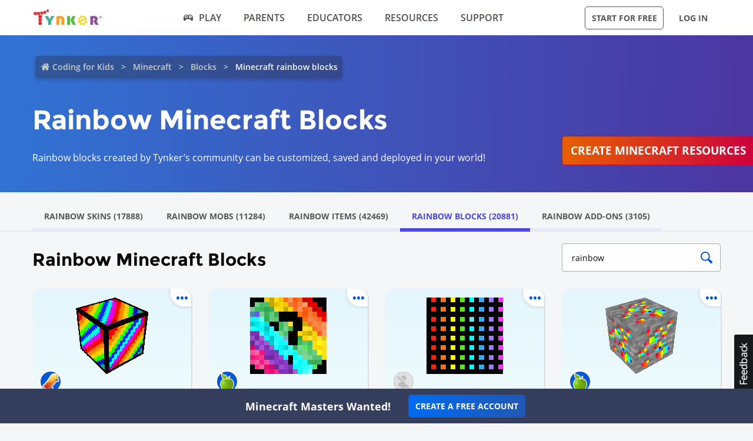

--- FILE ---
content_type: text/html; charset=UTF-8
request_url: https://www.tynker.com/minecraft/rainbow/blocks/9/
body_size: 54235
content:

<!DOCTYPE html>
<html class="sticky-footer" lang="en">
<head>
    <meta http-equiv="Content-Type" content="text/html; charset=UTF-8">
    <meta charset="UTF-8">
    <meta name="viewport" content="width=device-width, initial-scale=1.0">
    <meta name="language" content="en" />
    <meta name="google-site-verification" content="5DlMDlKLgHzjbegRYP9UHXr6EZ6a3a6J0-PRa_smKis" />
        <meta name="description" content="Rainbow Minecraft blocks to download and remix created by Tynker's community. Create free Minecraft blocks with Tynker's Minecraft editors">
            <link rel="canonical" href="https://www.tynker.com/minecraft/rainbow/blocks/9/">
    <link rel="next" href="https://www.tynker.com/minecraft/rainbow/blocks/10/">
    <link rel="prev" href="https://www.tynker.com/minecraft/rainbow/blocks/8/">

        <meta name="apple-itunes-app" content="app-id=805869467">


<link rel="icon" type="image/png" href="/logos/favicons/48x48.png" sizes="48x48" />
<link rel="icon" type="image/png" href="/logos/favicons/96x96.png" sizes="96x96" />

<link rel="apple-touch-icon-precomposed" href="/logos/icons/appicon-180.png" sizes="180x180" />

<link rel="manifest" href="/manifest.json" />
<meta name="mobile-web-app-capable" content="yes"></meta>
<meta name="theme-color" content="#c6eef9"></meta>

    
<!-- Schema.org markup for Google+ -->
<meta itemprop="name" content="Minecraft Rainbow Blocks - Download Best Rainbow Blocks For Your Games | Tynker">
<meta itemprop="description" content="Rainbow Minecraft blocks to download and remix created by Tynker's community. Create free Minecraft blocks with Tynker's Minecraft editors">
    <meta itemprop="image" content="https://www.tynker.com/image/og/2016-fb-modding.jpg">

<!-- Twitter Card data -->
<meta name="twitter:card" content="summary_large_image" />
<meta name="twitter:site" content="@gotynker" />
<meta name="twitter:title" content="Minecraft Rainbow Blocks - Download Best Rainbow Blocks For Your Games | Tynker" />
<meta name="twitter:description" content="Rainbow Minecraft blocks to download and remix created by Tynker's community. Create free Minecraft blocks with Tynker's Minecraft editors" />
<meta name="twitter:image" content="https://www.tynker.com/image/og/2016-fb-modding.jpg" />
<meta name="twitter:image:src" content="https://www.tynker.com/image/og/2016-fb-modding.jpg">
    <meta property="twitter:image:width" content="1200" />
    <meta property="twitter:image:height" content="628" />
<meta name="twitter:url" content="https://www.tynker.com/minecraft/rainbow/blocks/9/" />
<meta name="twitter:creator" content="@gotynker">
    <meta property="fb:app_id" content="189623408308473"/>

<!-- Open Graph data -->
<meta property="og:title" content="Minecraft Rainbow Blocks - Download Best Rainbow Blocks For Your Games | Tynker" />
<meta property="og:type" content="website" />
    <meta property="og:image" content="https://www.tynker.com/image/og/2016-fb-modding.jpg" />
    <meta property="og:image:width" content="1200" />
    <meta property="og:image:height" content="628" />
<meta property="og:url" content="https://www.tynker.com/minecraft/rainbow/blocks/9/" />
<meta property="og:description" content="Rainbow Minecraft blocks to download and remix created by Tynker's community. Create free Minecraft blocks with Tynker's Minecraft editors" />
<meta property="og:site_name" content="Tynker.com" />
    <meta property="article:tag" content="Tynker" />
    <meta property="article:tag" content="STEM" />
    <meta property="article:tag" content="Learn to code" />
    <meta property="article:tag" content="Hour of Code" />
    <meta property="article:tag" content="Coding for Kids" />
    <meta property="article:tag" content="Minecraft" />
    <meta property="article:tag" content="Minecraft Modding" />
    <meta property="article:tag" content="Minecraft Courses" />


<script type="application/ld+json">
{"@context":"http:\/\/schema.org","@graph":[{"@context":"http:\/\/schema.org","@type":"Organization","url":"https:\/\/www.tynker.com\/","name":"Tynker - Coding for Kids","description":"The #1 coding platform for kids. Tynker fuels learning across 150,000 schools and powers the imagination of 100 million kids worldwide. With Tynker, kids learn to code the fun and easy way with revolutionary visual code blocks that represent real programming concepts.","sameAs":["https:\/\/wikipedia.org\/wiki\/Tynker","https:\/\/www.wikidata.org\/wiki\/Q22909519","https:\/\/www.youtube.com\/channel\/UC2MAKe5X7pohhiMZ4nzdInA","https:\/\/twitter.com\/gotynker","https:\/\/www.facebook.com\/Gotynker\/","https:\/\/www.instagram.com\/tynkercoding\/","https:\/\/www.pinterest.com\/gotynker\/","https:\/\/www.linkedin.com\/company\/tynker"],"logo":{"@type":"ImageObject","@id":"https:\/\/www.tynker.com\/#logo","inLanguage":"en-US","url":"https:\/\/www.tynker.com\/logos\/icons\/appicon-120.png","width":120,"height":120,"caption":"Tynker"},"address":{"streetAddress":"747 N La Salle Dr, Suite 500","addressLocality":"Chicago, IL","addressRegion":"Chicago, IL","postalCode":"60654","addressCountry":"IL"},"contactPoint":[{"@type":"ContactPoint","contactType":"Support","email":"support@tynker.com"},{"@type":"ContactPoint","contactType":"Press","email":"press@tynker.com","telephone":"+16503088386"}],"image":"https:\/\/www.tynker.com\/image\/og\/tynker-1200x630.jpg","aggregateRating":{"@type":"AggregateRating","ratingValue":4.7,"reviewCount":5023}},{"@context":"https:\/\/schema.org","@type":"BreadcrumbList","itemListElement":[{"@type":"ListItem","position":1,"item":"https:\/\/www.tynker.com\/","name":"Coding for Kids"},{"@type":"ListItem","position":2,"item":"https:\/\/www.tynker.com\/minecraft\/","name":"Minecraft"},{"@type":"ListItem","position":3,"item":"https:\/\/www.tynker.com\/minecraft\/blocks\/","name":"Blocks"},{"@type":"ListItem","position":4,"item":"https:\/\/www.tynker.com\/","name":"Minecraft rainbow blocks"}]},{"@context":"https:\/\/schema.org","@type":"FAQPage","mainEntity":[{"@type":"Question","name":"What is Tynker, and how does it relate to Minecraft?","acceptedAnswer":{"@type":"Answer","text":"Tynker is an amazing online platform that transforms coding into a fun and interactive adventure for kids! It offers a fantastic range of free Minecraft coding courses, tools and activities that allow children to create custom mods, add-ons, Minecraft resources and mini-games for Minecraft while learning essential programming skills and concepts. Easy Minecraft mods are now within reach, in one easy integrated package complete with how-to tutorials! "}},{"@type":"Question","name":"How can kids use Tynker to learn Minecraft coding skills?","acceptedAnswer":{"@type":"Answer","text":"Tynker offers a treasure trove of <a href=\"https:\/\/www.tynker.com\/minecraft\/courses\/\"> Minecraft coding classes<\/a> and projects that mix gaming with coding. By connecting colorful blocks of code together, kids can write programs and instantly see the results of their creations within the Minecraft world. By offering kids engaging in activities they're passionate about, children become highly motivated to learn programming skills. It's helping us reach our goal of ensuring that every child who graduates high school by 2033 is exposed to coding as part of their education."}},{"@type":"Question","name":"What types of mods can be created using Tynker for Minecraft?","acceptedAnswer":{"@type":"Answer","text":"With Tynker's user-friendly tools, kids can craft an incredible variety of mods for Minecraft, including skins, items, blocks, mobs, mobs with code, server mods, and client mods. The sky's the limit when it comes to designing cool mods in Minecraft free!"}},{"@type":"Question","name":"What tools does Tynker offer for Minecraft modding?","acceptedAnswer":{"@type":"Answer","text":"Tynker offers a comprehensive suite of tools that empower users to create unique and engaging Minecraft mods. These tools are designed to be user-friendly and accessible for children, allowing them to unleash their creativity in the world of Minecraft online. It's easy to use Tynker to create a Minecraft mod, so what are you waiting for? Here's an overview of the tools Tynker offers to help:<br> \n            <ol>\n                <li><b>Tynker Workshop\/Mod Designer<\/b>: This intuitive, drag-and-drop interface lets kids create custom mods without any prior coding experience. They can build everything from simple tweaks to complex modifications. <a href=\"https:\/\/www.tynker.com\/blog\/tynker-workshop-basics\/\">The Mod Designer<\/a> also enables kids to write mods with block-based code, making it a perfect starting point for learning programming concepts.<\/li>\n                <br><li><b>Tynker Minecraft Resource Editor<\/b>: This versatile tool allows users to design and customize various in-game elements such as <a href=\"https:\/\/www.tynker.com\/minecraft\/skins\/\">skins<\/a>, <a href=\"https:\/\/www.tynker.com\/minecraft\/items\/\">items<\/a>, <a href=\"https:\/\/www.tynker.com\/minecraft\/mobs\/\">mobs<\/a>, and <a href=\"https:\/\/www.tynker.com\/minecraft\/blocks\/\">blocks<\/a>. Children can draw their unique designs, recolor existing assets, or make entirely new creations to truly personalize their Minecraft experience. The <a href=\"https:\/\/www.tynker.com\/minecraft\/texture\/addons\/\">Minecraft Resource Editor<\/a> enables kids to deploy their custom designs as resource packs in Minecraft.<\/li>\n                <br><li><b>Tynker Behavior Editor<\/b>: This powerful tool lets users define custom mob behaviors and deploy them as <a href=\"https:\/\/www.youtube.com\/watch?v=EfbQgNPuYKY\">behavior packs in Minecraft<\/a>. Children can modify how in-game creatures act, react, and interact with the environment, creating an entirely new gameplay experience. The Behavior Editor allows kids to explore the possibilities of AI and game design, teaching valuable coding concepts along the way.<\/li>\n                <br><li><b>Tynker Server<\/b>: This server facilitates communication between the Tynker platform and Minecraft Bedrock (Minecraft for Windows and\/or Minecraft for iPads). It allows users to create custom commands in Tynker and see their creations come to life in the game using the \"\/connect\" command. The Server enables real-time interaction between the code written in Tynker and the Minecraft world!<\/li>\n            <\/ol><br>\n            These powerful yet easy-to-use tools offer endless possibilities for kids to learn, create, and enjoy modding in Minecraft. By using Tynker's Minecraft modding tools, children not only improve their coding skills but also develop essential problem-solving, creativity, and critical thinking abilities."}},{"@type":"Question","name":"Which Minecraft versions does Tynker support?","acceptedAnswer":{"@type":"Answer","text":"With Tynker, users of Minecraft for Windows (Bedrock Edition) or Minecraft for iPad (Bedrock Edition) can access a variety of features to enhance their Minecraft experience and learn valuable coding skills. The available features include:<br>\n            <ol>\n                <li><a href=\"https:\/\/www.tynker.com\/minecraft\/courses\/\">Minecraft Coding Courses<\/a>: Tynker offers six courses tailored specifically for Minecraft for Windows (Bedrock Edition) and four courses for Minecraft for iPad (Bedrock Edition) . These courses cover a range of topics, teaching kids how to create mods, design custom items, and even change mob behavior using block-based coding.<\/li>\n                <br><li><b>Write Mods with Block Code<\/b>: Kids can create custom mods for their Minecraft world using Tynker's drag-and-drop, block-based coding interface. This user-friendly approach helps them learn programming concepts while creating unique mods to enhance their gameplay.<\/li>\n                <br><li><b>Edit Skins, Items, and Blocks<\/b>: With Tynker's <a href=\"https:\/\/www.tynker.com\/minecraft\/\">Resource Editor<\/a>, children can customize and design their own skins, items, and blocks. They can unleash their creativity by drawing, recoloring, or redesigning various in-game assets and deploying them as resource packs in Minecraft.<\/li>\n                <br><li><b>Single-Player Server<\/b>: Tynker enables kids to create mods and deploy them to a single-player server in their Minecraft for Windows (Bedrock Edition). This allows them to enjoy their custom creations without the need for a dedicated multiplayer server.<\/li>\n                <br><li><b>Change Mob Behavior with Code<\/b>: Using Tynker's Behavior Editor, children can define and modify mob behaviors in their Minecraft world. They can create unique AI patterns and interactions, transforming the way mobs behave in the game.<\/li>\n            <\/ol><br>\n            With these features, Tynker offers a comprehensive and engaging learning experience for kids using Minecraft for Windows (Bedrock Edition), allowing them to develop coding skills while enjoying their favorite game."}},{"@type":"Question","name":"What is the difference between the self-guided Minecraft courses offered by Tynker and a traditional Minecraft coding class?","acceptedAnswer":{"@type":"Answer","text":"Tynker's Minecraft coding classes and traditional Minecraft classes both aim to teach programming and game design skills using Minecraft as a platform. However, there are some key differences between the two.<br>\n            <ol>\n                <li><b>Self-guided vs. Scheduled<\/b>: Tynker's Minecraft courses are self-guided, allowing kids to learn at their own pace, start and stop whenever they want, and progress through the lessons independently. This offers flexibility and convenience, making learning accessible anytime and anywhere. In contrast, traditional Minecraft coding classes often follow a set schedule, with predetermined class times and durations, typically led by an instructor.<\/li>\n                <br><li><b>Learning Platform<\/b>: Tynker provides a comprehensive online platform with interactive lessons, engaging videos, and hands-on coding exercises, enabling kids to explore and learn independently. Traditional Minecraft coding classes may use various tools and resources, often involving more direct interaction with instructors and classmates.<\/li>\n                <br><li><b>Accessibility<\/b>: With Tynker's online courses, kids can access the learning materials from any device with an internet connection, making it easy to learn and practice their coding skills at home or on the go. Traditional Minecraft coding classes may require attendance at a physical location or participation in live online sessions.<\/li>\n                <br><li><b>Instructor Involvement<\/b>: In Tynker's self-guided courses, kids can develop problem-solving skills and work through challenges independently, while still having access to hints and solutions if needed. Traditional Minecraft coding classes usually have instructors available to provide direct guidance, feedback, and assistance during class sessions.<\/li>\n            <\/ol><br>\n            Both Tynker's self-guided Minecraft courses and traditional Minecraft classes offer valuable learning experiences for kids, but the choice between the two depends on individual preferences, learning styles, and scheduling needs. \n            <br><br>Note that all paid Tynker subscriptions include two complimentary one-on-one sessions with a coding coach to give kids a confident start in whatever their coding pursuit may be."}},{"@type":"Question","name":"Is Tynker the perfect place for beginners who have never coded before?","acceptedAnswer":{"@type":"Answer","text":"Absolutely! Tynker is designed for kids with no coding experience. Learn Minecraft easily with the user-friendly block-based programming interface, and the <a href=\"https:\/\/www.tynker.com\/courses\/minecraft-starter\">Mod Starter Pack<\/a> course introduces beginners to the exciting world of Minecraft modding."}},{"@type":"Question","name":"What Minecraft courses does Tynker offer for kids to learn coding?","acceptedAnswer":{"@type":"Answer","text":"Tynker offers a captivating lineup of <a href=\"https:\/\/www.tynker.com\/minecraft\/courses\/\">Minecraft coding classes<\/a>, such as Mod Starter Pack, Mythicraft, and Agent Recall. These courses guide kids through the basics of modding and help them develop more advanced skills as they progress. Additional courses are available depending on the Minecraft version being used."}},{"@type":"Question","name":"Can kids create their own custom skins, items, and mobs using Tynker?","acceptedAnswer":{"@type":"Answer","text":"Absolutely! Kids can use the Tynker Resource Editor to draw their own skins, items, mobs, and blocks, and deploy them as resource packs in Minecraft, allowing them to experience the joy of Minecraft building free from limitations."}}]},{"@context":"http:\/\/schema.org","@type":"WebPage","@id":"https:\/\/www.tynker.com\/minecraft\/rainbow\/blocks\/9\/","name":"Minecraft Rainbow Blocks - Download Best Rainbow Blocks For Your Games | Tynker","url":"https:\/\/www.tynker.com\/minecraft\/rainbow\/blocks\/9\/","lastReviewed":"2026-01-22T14:51:08Z","dateCreated":"2022-09-15T00:00:00Z","inLanguage":"en-US","description":"Rainbow Minecraft blocks to download and remix created by Tynker's community. Create free Minecraft blocks with Tynker's Minecraft editors"}]}</script>
    <meta name="enable_collector_modal" content="true">
        <title>Minecraft Rainbow Blocks - Download Best Rainbow Blocks For Your Games | Tynker</title>
    <!-- google classroom api -->
    
        <link rel="preload" type="font/woff" href="/global/fonts/open-sans/opensans-bold.woff" as="font" crossorigin>
    <link rel="preload" type="font/ttf" href="/global/fonts/montserrat/montserrat-bold.ttf" as="font" crossorigin>
    <link rel="preload" type="font/ttf" href="/global/fonts/montserrat/montserrat-regular.ttf" as="font" crossorigin>
    <link rel="preload" type="font/woff" href="/global/fonts/open-sans/opensans-regular.woff" as="font" crossorigin>
    <link rel="preload" type="font/woff" href="/global/fonts/open-sans/opensans-semibold.woff" as="font" crossorigin>
    <link rel="preload" type="font/woff" href="/global/fonts/icomoon/icomoon.woff" as="font" crossorigin>
    <link rel="preconnect" href="//www.google-analytics.com" />
    
    <link rel="stylesheet" type="text/css" href="/js/dist/site_webpack_modern.css?cache=max&v=b66feed500" />
    <script type="text/javascript" src="/js/lib/jquery/jquery-3.6.0.min.js?cache=max&v=b82d238500"></script>

        <!-- custom page specific includes -->
        <!-- 4 custom page specific styles -->
                        <link rel="stylesheet" type="text/css" href="/js/lib/jquery-ui-autocomplete/jquery-ui.min.css?cache=max&v=23a6b64500">
                <script>
    let experiment = localStorage.getItem('gb_experiment');
    let variant = localStorage.getItem('gb_variant');
    dataLayer = [{'rdp': true}];
</script>
    <!-- Google Tag Manager -->
    <script>(function(w,d,s,l,i){w[l]=w[l]||[];w[l].push({'gtm.start':
                new Date().getTime(),event:'gtm.js'});var f=d.getElementsByTagName(s)[0],
            j=d.createElement(s),dl=l!='dataLayer'?'&l='+l:'';j.async=true;j.src=
            'https://www.googletagmanager.com/gtm.js?id='+i+dl;f.parentNode.insertBefore(j,f);
        })(window,document,'script','dataLayer','GTM-NFJHBQZ');</script>
    <!-- End Google Tag Manager -->
<script>
    // Define dataLayer and the gtag function.
    function gtag(){dataLayer.push(arguments);}
    // Initialize the consent, based on cookie settings.
    gtag('consent', 'default', {
        'analytics_storage': "granted",
        'ad_storage': "denied"    });
            gtag('set', 'allow_google_signals', false);
        let user_properties = {};
            user_properties['role'] = 'Unknown';
                user_properties['member_type'] = 'Browser';
        if (experiment && variant) {
        user_properties['gb_experiment'] = experiment;
        user_properties['gb_variant'] = variant;
    }
    // Override variants from local storage (this was a hack for nextjs bridge)
        
    if (Object.keys(user_properties).length) {
        gtag('set', 'user_properties', user_properties);
    }
</script>

<!-- Google Analytics -->
<script>
    (function(i,s,o,g,r,a,m){i['GoogleAnalyticsObject']=r;i[r]=i[r]||function(){
        (i[r].q=i[r].q||[]).push(arguments)},i[r].l=1*new Date();a=s.createElement(o),
        m=s.getElementsByTagName(o)[0];a.async=1;a.src=g;m.parentNode.insertBefore(a,m)
    })(window,document,'script','//www.google-analytics.com/analytics.js','gaLegacy');

    window.ga = function () {
        gaLegacy.apply(this, arguments);
        if (arguments[1] === 'event') {
            window.dataLayer = window.dataLayer || [];
            window.dataLayer.push({
                "event": "ga_legacy_event",
                'event_category': arguments[2],
                'event_action': arguments[3],
                'event_label':arguments[4],
            });
        }
    }

    ga('create', 'UA-34332914-1', 'auto');

    // GA Optimize
    ga('require', 'GTM-WRCH635');

    
            // Dimension 1: the member type custom dimension
        ga('set', 'dimension1', 'Browser');
    
    // Dimension 2: A/B test tracking, if applicable
    
            ga('set', 'dimension3', 'Unknown');
    
    var isHiDpi = window.devicePixelRatio && window.devicePixelRatio >= 1.5;
    ga('set', 'dimension5', isHiDpi);

    var roleSelectorRole = window.localStorage ? window.localStorage.getItem('selectRole:role') : null;
    if (roleSelectorRole) {
        ga('set', 'dimension6', roleSelectorRole);
    }

        ga('require', 'ec');
                        ga('send', 'pageview');
            </script>
<!-- End Google Analytics -->
<!-- Hotjar Tracking Code -->
    <style type="text/css">
        @media print {
            ._hj_feedback_container { display: none; }
        }
    </style>
    <script>
        (function(h,o,t,j,a,r){
            h.hj=h.hj||function(){(h.hj.q=h.hj.q||[]).push(arguments)};
            h._hjSettings={hjid:133938,hjsv:5};
            a=o.getElementsByTagName('head')[0];
            r=o.createElement('script');r.async=1;
            r.src=t+h._hjSettings.hjid+j+h._hjSettings.hjsv;
            a.appendChild(r);
        })(window,document,'//static.hotjar.com/c/hotjar-','.js?sv=');
    </script>
<script>
    </script>
    
    </head>
<body class="site site-app flat-header bg-default "
            >

    
    <div class=" " >
                            <header id="header" class="header-new-app-3 "
                >
                <nav class="zf-row ">
    <div class="zf-column small-2 hide-for-small-when-stuck hide-for-large off-canvas-toggle">
        <a data-toggle="off-canvas" href="javascript:void(0)">
            <img src="/image/ui/icn-hamburger.png" style="width: 23px; height: 17px;" alt="Open menu">
        </a>
    </div>
    <div class="zf-column small-8 large-2 small-4-when-stuck logo text-center large-text-left">
        <div class="hide-when-stuck">
            <a href="/?t=reset">
                <img src="/images/tynker-logos/tynker-registered.png" alt="Tynker" class="logo-img hide-for-medium" width="367" height="50">
                <img src="/images/tynker-logos/tynker-registered.png" alt="Tynker" class="logo-img show-for-medium" width="367" height="50">
            </a>
                    </div>
        <div class="show-when-stuck">
            <a href="/?t=reset">
                <img src="/images/tynker-logos/tynker-registered.png" alt="Tynker" class="logo-img hide-for-medium" width="367" height="50">
                <img src="/images/tynker-logos/tynker-registered.png" alt="Tynker" class="logo-img show-for-medium" width="367" height="50">
            </a>
                    </div>
    </div>
        <div class=" zf-column large-7 small-8-when-stuck show-for-large large-padding-left-0 large-padding-right-0 text-center show-for-small-when-stuck">
        <ul>
                                                <li class="nav-item-free-play nav__item__link--highlighted highlighted  has-nav-menu hide-when-stuck">
                        <a class="--novisit" ga-event-click ga4-event-data="{'event': 'select_item', 'item_list_name': 'HP Top nav', items: [{'item_name':'Play'}]}"                            href="/play/">
                            <span class="icon-gamepad"></span>Play                        </a>
                                                    <ul class="nav-menu">
                                                                    <li class=" ">
                                        <a class="" href="/play/"
                                           >
                                            Coding Games                                                                                    </a>

                                                                            </li>
                                                                    <li class=" has-nav-menu">
                                        <a class="has-right-icon" href="/minecraft/"
                                           >
                                            Minecraft                                                                                    </a>

                                                                                  <div class="sub-nav-menu-wrapper hide-when-stuck">
                                            <ul class="sub-nav-menu">
                                                                                                    <li class=" ">
                                                        <a href="/minecraft/skins/"
                                                         >
                                                            Minecraft Skins                                                        </a>
                                                    </li>
                                                                                                    <li class=" ">
                                                        <a href="/minecraft/mods/"
                                                         >
                                                            Minecraft Mods                                                        </a>
                                                    </li>
                                                                                                    <li class=" ">
                                                        <a href="/minecraft/mobs/"
                                                         >
                                                            Minecraft Mobs                                                        </a>
                                                    </li>
                                                                                                    <li class=" ">
                                                        <a href="/minecraft/items/"
                                                         >
                                                            Minecraft Items                                                        </a>
                                                    </li>
                                                                                                    <li class=" ">
                                                        <a href="/minecraft/addons/"
                                                         >
                                                            Minecraft Addons                                                        </a>
                                                    </li>
                                                                                                    <li class=" ">
                                                        <a href="/minecraft/blocks/"
                                                         >
                                                            Minecraft Blocks                                                        </a>
                                                    </li>
                                                                                            </ul>
                                          </div>
                                                                            </li>
                                                                    <li class=" ">
                                        <a class="" href="/hour-of-code/"
                                           >
                                            Hour of Code                                                                                    </a>

                                                                            </li>
                                                                    <li class=" ">
                                        <a class="" href="/community/galleries/"
                                           >
                                            Community                                                                                    </a>

                                                                            </li>
                                                            </ul>
                                            </li>
                                    <li class="nav-item-parents   has-nav-menu hide-when-stuck">
                        <a class="--novisit" ga-event-click ga4-event-data="{'event': 'select_item', 'item_list_name': 'HP Top nav', items: [{'item_name':'parents'}]}"                            href="/parents/">
                            Parents                        </a>
                                                    <ul class="nav-menu">
                                                                    <li class="default ">
                                        <a class="" href="/parents/"
                                           >
                                            Overview                                                                                    </a>

                                                                            </li>
                                                                    <li class=" ">
                                        <a class="" href="/parents/curriculum/"
                                           >
                                            Curriculum                                                                                    </a>

                                                                            </li>
                                                                    <li class=" ">
                                        <a class="" href="/parents/pricing/"
                                           >
                                            Plans & Pricing                                                                                    </a>

                                                                            </li>
                                                                    <li class=" ">
                                        <a class="" href="/parents/gift"
                                           >
                                            Gift                                                                                    </a>

                                                                            </li>
                                                            </ul>
                                            </li>
                                    <li class="nav-item-educators   has-nav-menu hide-when-stuck">
                        <a class="--novisit" ga-event-click ga4-event-data="{'event': 'select_item', 'item_list_name': 'HP Top nav', items: [{'item_name':'Educators'}]}"                            href="/school/">
                            Educators                        </a>
                                                    <ul class="nav-menu">
                                                                    <li class="default ">
                                        <a class="" href="/school/"
                                           >
                                            Overview                                                                                    </a>

                                                                            </li>
                                                                    <li class=" ">
                                        <a class="" href="/school/coding-curriculum/"
                                           >
                                            School Curriculum                                                                                    </a>

                                                                            </li>
                                                                    <li class=" ">
                                        <a class="" href="/school/standards/"
                                           >
                                            Standards Alignment                                                                                    </a>

                                                                            </li>
                                                                    <li class=" ">
                                        <a class="" href="/school/coding-curriculum/request"
                                           >
                                            Request a Quote                                                                                    </a>

                                                                            </li>
                                                                    <li class=" ">
                                        <a class="" href="/school/training/"
                                           >
                                            Training & PD                                                                                    </a>

                                                                            </li>
                                                                    <li class=" ">
                                        <a class="" href="/hour-of-code/teacher"
                                           >
                                            Hour of Code                                                                                    </a>

                                                                            </li>
                                                            </ul>
                                            </li>
                                    <li class="nav-item-why_code   has-nav-menu hide-when-stuck">
                        <a class="--novisit" ga-event-click ga4-event-data="{'event': 'select_item', 'item_list_name': 'HP Top nav', items: [{'item_name':'Resources'}]}"                            href="/coding-for-kids/what-is-coding-for-kids">
                            Resources                        </a>
                                                    <ul class="nav-menu">
                                                                    <li class="default ">
                                        <a class="" href="/coding-for-kids/what-is-coding-for-kids/"
                                           >
                                            What is Coding?                                                                                    </a>

                                                                            </li>
                                                                    <li class=" ">
                                        <a class="" href="/coding-for-kids/why-coding-matters/"
                                           >
                                            Why Coding Matters                                                                                    </a>

                                                                            </li>
                                                                    <li class=" ">
                                        <a class="" href="/ebooks/"
                                           >
                                            Coding eBooks                                                                                    </a>

                                                                            </li>
                                                                    <li class=" ">
                                        <a class="" href="/mobile/"
                                           >
                                            Mobile Apps                                                                                    </a>

                                                                            </li>
                                                                    <li class=" ">
                                        <a class="" href="/blog/"
                                           >
                                            Blog                                                                                    </a>

                                                                            </li>
                                                            </ul>
                                            </li>
                                    <li class="nav-item-support   has-nav-menu hide-when-stuck">
                        <a class="--novisit" ga-event-click ga4-event-data="{'event': 'select_item', 'item_list_name': 'HP Top nav', items: [{'item_name':'Support'}]}"                            href="/support">
                            Support                        </a>
                                                    <ul class="nav-menu">
                                                                    <li class="default ">
                                        <a class="" href="/contact"
                                           >
                                            Contact Support                                                                                    </a>

                                                                            </li>
                                                                    <li class=" ">
                                        <a class="" href="//tynkerschools.frontkb.com/en"
                                           target="_blank">
                                            Schools Help Center                                                                                    </a>

                                                                            </li>
                                                                    <li class=" ">
                                        <a class="" href="//tynkerhome.frontkb.com/"
                                           target="_blank">
                                            Home Help Center                                                                                    </a>

                                                                            </li>
                                                            </ul>
                                            </li>
                                                    <li class="nav-flash">
                <span ng-show="state.flash.join" class="hide-for-small-only" ng-class="{'anonymous': state.user.isAnonymous}" ng-bind-html="state.flash.join.message"></span>
            </li>
        </ul>
    </div>
    <div class="zf-column large-3 show-for-large padding-left-0 text-right">
        <ul>
                                                <li class="has-button hide-when-stuck ">
                        <a class="ty-button --dark --hollow"
                        ng-class="{'border': state.flash.join.actionLabel == null, 'join': state.flash.join.actionLabel != null}"
                                                                                                ui-sref="joinStudent"
                                                                                       rel="nofollow"
                           ga-event-click
                           ga4-event-data="{'event': 'view_promotion', 'promotion_name': 'Navbar: Join - Start for Free'}"
                           ga-event-click-label="'Navbar: Join - Start for Free'" ng-bind="state.flash.join.actionLabel || 'Start for Free'">Start for Free</a>

                                            </li>
                                                    <li class="has-button hide-when-stuck xlarge-padding-left-xs xlarge-padding-right-xs">
                        <a class="ty-button --dark --clear"  ui-sref="logIn">
                            Log in                        </a>
                    </li>
                                    </ul>
    </div>
</nav>
            </header>
        
    </div>

    
    <main id="content" class="content content--footer-colorful ">
        <div class="off-canvas-wrapper ">
                            <div class="off-canvas off-canvas-absolute position-left dashboard-sidebar" id="off-canvas" data-off-canvas>
                    <ul class="vertical menu dashboard-sidebar-nav dashboard-sidebar-nav-parent accordion-menu" data-accordion-menu>
    
            <li class=" ">
            <a                                 ui-sref="join">
                <span class="title">Start for Free</span>
            </a>
                    </li>
            <li class=" ">
            <a                                 ui-sref="logIn">
                <span class="title">Log in</span>
            </a>
                    </li>
            <li class=" ">
            <a href="/play/"            >
                <span class="title">Play</span>
            </a>
                    </li>
            <li class=" is-accordion-submenu-parent has-pom">
            <a href="/parents/"            >
                <span class="title">Parents</span>
            </a>
                            <ul class="site-submenu">
                                            <li class="default">
                            <a href="/parents/"
                                >
                                Overview                                                            </a>
                        </li>
                                            <li class="">
                            <a href="/parents/curriculum/"
                                >
                                Curriculum                                                            </a>
                        </li>
                                            <li class="">
                            <a href="/parents/pricing/"
                                >
                                Plans & Pricing                                                            </a>
                        </li>
                                            <li class="">
                            <a href="/coding-for-kids/what-is-coding-for-kids"
                                >
                                Why Code?                                                            </a>
                        </li>
                                    </ul>
                    </li>
            <li class=" is-accordion-submenu-parent has-pom">
            <a href="/school/"            >
                <span class="title">Educators</span>
            </a>
                            <ul class="site-submenu">
                                            <li class="default">
                            <a href="/school/"
                                >
                                Overview                                                            </a>
                        </li>
                                            <li class="">
                            <a href="/school/coding-curriculum/"
                                >
                                School Curriculum                                                            </a>
                        </li>
                                            <li class="">
                            <a href="/school/standards/"
                                >
                                Standards Alignment                                                            </a>
                        </li>
                                            <li class="">
                            <a href="/school/coding-curriculum/request"
                                >
                                Request a Quote                                                            </a>
                        </li>
                                            <li class="">
                            <a href="/school/training/"
                                >
                                Training & PD                                                            </a>
                        </li>
                                            <li class="">
                            <a href="/hour-of-code/teacher"
                                >
                                Hour of Code                                                            </a>
                        </li>
                                    </ul>
                    </li>
            <li class=" is-accordion-submenu-parent has-pom">
            <a href="/coding-for-kids/what-is-coding-for-kids"            >
                <span class="title">Resources</span>
            </a>
                            <ul class="site-submenu">
                                            <li class="default">
                            <a href="/coding-for-kids/what-is-coding-for-kids/"
                                >
                                What is Coding?                                                            </a>
                        </li>
                                            <li class="">
                            <a href="/coding-for-kids/why-coding-matters/"
                                >
                                Why Coding Matters                                                            </a>
                        </li>
                                            <li class="">
                            <a href="/ebooks/"
                                >
                                Coding eBooks                                                            </a>
                        </li>
                                            <li class="">
                            <a href="/mobile/"
                                >
                                Mobile Apps                                                            </a>
                        </li>
                                            <li class="">
                            <a href="/blog/"
                                >
                                Blog                                                            </a>
                        </li>
                                    </ul>
                    </li>
            <li class=" is-accordion-submenu-parent has-pom">
            <a href="/support"            >
                <span class="title">Support</span>
            </a>
                            <ul class="site-submenu">
                                            <li class="default">
                            <a href="/contact"
                                >
                                Contact Support                                                            </a>
                        </li>
                                            <li class="">
                            <a href="https://tynkerschools.frontkb.com/en"
                                target="_blank">
                                Schools Help Center                                                            </a>
                        </li>
                                            <li class="">
                            <a href="https://tynkerhome.frontkb.com/"
                                target="_blank">
                                Home Help Center                                                            </a>
                        </li>
                                    </ul>
                    </li>
            <li class=" ">
            <a href="/mobile/"            >
                <span class="title">Tynker Apps</span>
            </a>
                    </li>
    </ul>
                </div>
                        <div class="off-canvas-content" data-off-canvas-content>
                                <section class="minecraft-gallery-container">
    <div class="mc-Blocks">
        <div class="minecraft-gallery-hero">
            <div class="padding-block-md minecraft-gallery-rotating-image">
                <div class="zf-row flex">
                    <div class="zf-column small-12 medium-9 large-9">
                        <div class="breadcrumbs-container">
                            <ul class="breadcrumbs" style="display: inline-block;">
<li><a href="/">Coding for Kids</a></li>
<li><a href="/minecraft/">Minecraft</a></li>
<li><a href="/minecraft/blocks/">Blocks</a></li>
<li><a class="current" href="">Minecraft rainbow blocks</a></li>
</ul>
                        </div>

                        
                        <div class="zf-column zf-row large-9 margin-top-md">
                                                            <h1>
                                    Rainbow                                     Minecraft Blocks</h1>
                                                    </div>

                        

                                                    <p class="gallery-intro">
                                Rainbow blocks created by Tynker’s community can be customized, saved and deployed in your world!
                            </p>
                                            </div>
                    <div class="zf-column small-12 medium-3 large-3 show-for-large">
                        <div class="spinning-asset-container">
                                                            <div class="editor" style="width: 100%;">
                                    <div class="spinning-asset">
                                        <div class="viewport skin">
                                            <div class="preview-container">
                                                                                                    <div class="canvas-frame">
                                                    </div>
                                                                                            </div>
                                        </div>
                                    </div>
                                </div>
                                                        <a open-modal="modalCreateResource" use-new-modal="1" modal-category="minecraft" class="button --hero text-nowrap">Create Minecraft Resources</a>
                        </div>
                    </div>
                </div>
            </div>
        </div>

        
                                    <div class="ty-flex-menu-underline">
                    <div class="minecraft-gallery-search-filter margin-block-sm zf-row zf-column">
                        <ul class="ty-flex-menu">
                            <li class="">
                                <a href="/minecraft/rainbow/skins/"
                                    class="ty-flex-menu__action"
                                    data-query="rainbow"
                                    data-type="skin">
                                    Rainbow Skins (17888)                                </a>
                            </li>
                            <li class="">
                                <a href="/minecraft/rainbow/mobs/"
                                    class="ty-flex-menu__action"
                                    data-query="rainbow"
                                    data-type="mob">
                                    Rainbow Mobs (11284)                                </a>
                            </li>
                            <li class="">
                                <a href="/minecraft/rainbow/items/"
                                    class="ty-flex-menu__action"
                                    data-query="rainbow"
                                    data-type="item">
                                    Rainbow Items (42469)                                </a>
                            </li>
                            <li class="is-active">
                                <a href="/minecraft/rainbow/blocks/"
                                    class="ty-flex-menu__action"
                                    data-query="rainbow"
                                    data-type="block">
                                    Rainbow Blocks (20881)                                </a>
                            </li>
                            <li class="">
                                <a href="/minecraft/rainbow/addons/"
                                    class="ty-flex-menu__action"
                                    data-query="rainbow"
                                    data-type="mob">
                                    Rainbow Add-Ons (3105)                                </a>
                            </li>
                        </ul>
                    </div>
                </div>
                    
                    <div class="zf-row">
            <div class="minecraft-gallery-search-filter small-12 large-3 zf-column float-right">
                <form id="searchForm">
                    <div class="ty-input-search">
                        <input class="search-box" placeholder="search" value="rainbow" autocomplete="off" type="text"></input>
                        <button type="submit" value=" "><span class="tycon-search"></span></button>
                    </div>
                    <br>
                </form>
                <div class="config" style="display:none;">
                    <input type="hidden" name="is_anonymous" value="true" />
                    <a open-modal="modalOutOfPlaysV2" id="open-out-of-plays-modal-v2" class="button secondary">Out of plays modal</a>
                </div>
            </div>
            </div>
        
        <div class="minecraft-gallery-content">
            <div class="zf-row large-padding-bottom-xl">
                <div class="zf-column small-12">
                                                                <h2 class="show-for-large margin-bottom-md">Rainbow Minecraft Blocks</h2>
                        <h2 class="hide-for-large" style="text-align: center;">Rainbow Minecraft Blocks</h2>
                        <ul class="zf-row flex flex-wrap">
                            <li class="zf-column medium-4 large-3 ">    <div class="minecraft-resource-card-2 minecraft-resource-card-block"
         card-with-options>
        <a class="card-preview"
           card-front
                      open-modal="modalOutOfPlaysV2"
           data-is-anonymous="1"
           data-href="/minecraft/blocks/view/diamond_block/rainbow-diamond-block/5d654adbff13b7718d7f0c5f/"
           >
                            <span class="card-preview-image lazy-img" style="background-image: url('/api/v2/mccommunityresources/snapshot?resourceId=5d654edf70b0026d941b621e&v=1&cache=1d');"></span>
                    </a>
        <div class="card-details zf-row collapse" card-front>
                            <a href="/community/profiles/5d60029c745044583e375a2c/minecraft/"
                   class="card-avatar avatar" rel="nofollow">
                    <img src="/imgs/avatars/av_skateboard.png" alt="eHermit">
                </a>
                        <div class="zf-column small-8">
                <div class="card-name">Rainbow Diamond Block</div>
                <div class="card-description">
                                            by <a href="/community/profiles/5d60029c745044583e375a2c/minecraft/" rel="nofollow">eHermit</a>
                                    </div>

            </div>
            <div class="zf-column small-2">
                <div class="card-counter card-counter-views">
                    <div class="image"></div>
                    <div class="value">17.2k</div>
                </div>
            </div>
            <div class="zf-column small-2">
                                    <div class="card-counter card-counter-likes"
                         like-community-resource=""
                         community-resource-id="5d654edf70b0026d941b621e"
                         resource-type="block"
                         number-likes-selector=".value">
                        <div class="image"></div>
                        <div class="value">34</div>
                    </div>
                            </div>
                    </div>
            <div class="card-back hide" card-back>
            <ul>
                                <li>
                    <a class="icon-button report"
                       open-modal="modalReportMinecraftResource"
                       resource-type="block"
                       community-resource-id="5d654edf70b0026d941b621e"
                       rel="nofollow">
                        <span class="icon-flag-2"></span>
                        <span class="icon-button-text">Report</span>
                    </a>
                </li>
            </ul>
        </div>
        <a class="card-more-options" card-more-options href="javascript:void(0)">
            <span class="icon-more"></span>
        </a>
        </div>
</li><li class="zf-column medium-4 large-3 ">    <div class="minecraft-resource-card-2 minecraft-resource-card-block"
         card-with-options>
        <a class="card-preview"
           card-front
                      open-modal="modalOutOfPlaysV2"
           data-is-anonymous="1"
           data-href="/minecraft/blocks/view/wool_colored_black/rainbow-lucky-block/57391f8d51684f801e8b4567/"
           >
                                            <img class="card-preview-image"
                    render-minecraft-block data-id="57392f934ae6b1530c4aaa52"                     title="Rainbow Lucky block Minecraft Block"
                     alt="Rainbow Lucky block Block 1"
                     width="16" height="16"
                     src="/minecraft/api/block?id=57391f8d51684f801e8b4567"
                                     />
                    </a>
        <div class="card-details zf-row collapse" card-front>
                            <a href="/community/profiles/57390cb61ae7a9aa0b8b456c/minecraft/"
                   class="card-avatar avatar" rel="nofollow">
                    <img src="/imgs/avatars/av_apple.png" alt="Linear Ermine">
                </a>
                        <div class="zf-column small-8">
                <div class="card-name">Rainbow Lucky block</div>
                <div class="card-description">
                                            by <a href="/community/profiles/57390cb61ae7a9aa0b8b456c/minecraft/" rel="nofollow">Linear Ermine</a>
                                    </div>

            </div>
            <div class="zf-column small-2">
                <div class="card-counter card-counter-views">
                    <div class="image"></div>
                    <div class="value">53.4k</div>
                </div>
            </div>
            <div class="zf-column small-2">
                                    <div class="card-counter card-counter-likes"
                         like-community-resource=""
                         community-resource-id="57392f934ae6b1530c4aaa52"
                         resource-type="block"
                         number-likes-selector=".value">
                        <div class="image"></div>
                        <div class="value">33</div>
                    </div>
                            </div>
                    </div>
            <div class="card-back hide" card-back>
            <ul>
                                <li>
                    <a class="icon-button report"
                       open-modal="modalReportMinecraftResource"
                       resource-type="block"
                       community-resource-id="57392f934ae6b1530c4aaa52"
                       rel="nofollow">
                        <span class="icon-flag-2"></span>
                        <span class="icon-button-text">Report</span>
                    </a>
                </li>
            </ul>
        </div>
        <a class="card-more-options" card-more-options href="javascript:void(0)">
            <span class="icon-more"></span>
        </a>
        </div>
</li><li class="zf-column medium-4 large-3 ">    <div class="minecraft-resource-card-2 minecraft-resource-card-block"
         card-with-options>
        <a class="card-preview"
           card-front
                      open-modal="modalOutOfPlaysV2"
           data-is-anonymous="1"
           data-href="/minecraft/blocks/view/beacon/rainbow-rubix-cube/5f9c33b5ecfe3d1d9574f3f6/"
           >
                                            <img class="card-preview-image"
                    render-minecraft-block data-id="5f9c33c5c1aa057fba7629b8"                     title="rainbow rubix cube Minecraft Block"
                     alt="rainbow rubix cube Block 2"
                     width="16" height="16"
                     src="/minecraft/api/block?id=5f9c33b5ecfe3d1d9574f3f6"
                                     />
                    </a>
        <div class="card-details zf-row collapse" card-front>
                            <a href="/community/profiles/5d68435570b0021c2b1e32d5/minecraft/"
                   class="card-avatar avatar" rel="nofollow">
                    <img src="https://lh3.googleusercontent.com/a-/AOh14Gg7nkqhkbGnPkHe8O5m3DIchnxM8aP4ZCN1RjZ50A=s96-c" alt="XX.Rainbow_Salt">
                </a>
                        <div class="zf-column small-8">
                <div class="card-name">rainbow rubix cube</div>
                <div class="card-description">
                                            by <a href="/community/profiles/5d68435570b0021c2b1e32d5/minecraft/" rel="nofollow">XX.Rainbow_Salt</a>
                                    </div>

            </div>
            <div class="zf-column small-2">
                <div class="card-counter card-counter-views">
                    <div class="image"></div>
                    <div class="value">8k</div>
                </div>
            </div>
            <div class="zf-column small-2">
                                    <div class="card-counter card-counter-likes"
                         like-community-resource=""
                         community-resource-id="5f9c33c5c1aa057fba7629b8"
                         resource-type="block"
                         number-likes-selector=".value">
                        <div class="image"></div>
                        <div class="value">33</div>
                    </div>
                            </div>
                    </div>
            <div class="card-back hide" card-back>
            <ul>
                                <li>
                    <a class="icon-button report"
                       open-modal="modalReportMinecraftResource"
                       resource-type="block"
                       community-resource-id="5f9c33c5c1aa057fba7629b8"
                       rel="nofollow">
                        <span class="icon-flag-2"></span>
                        <span class="icon-button-text">Report</span>
                    </a>
                </li>
            </ul>
        </div>
        <a class="card-more-options" card-more-options href="javascript:void(0)">
            <span class="icon-more"></span>
        </a>
        </div>
</li><li class="zf-column medium-4 large-3 ">    <div class="minecraft-resource-card-2 minecraft-resource-card-block"
         card-with-options>
        <a class="card-preview"
           card-front
                      open-modal="modalOutOfPlaysV2"
           data-is-anonymous="1"
           data-href="/minecraft/blocks/view/diamond_ore/rainbow-ore/63bfb23e5cf7735cb7524908/"
           >
                            <span class="card-preview-image lazy-img" style="background-image: url('/api/v2/mccommunityresources/snapshot?resourceId=63bfb2489d787d736c6b09bc&v=1&cache=1d');"></span>
                    </a>
        <div class="card-details zf-row collapse" card-front>
                            <a href="/community/profiles/64673053ab50cb087c49b05f/minecraft/"
                   class="card-avatar avatar" rel="nofollow">
                    <img src="/imgs/avatars/av_apple.png" alt="Ringed Amount">
                </a>
                        <div class="zf-column small-8">
                <div class="card-name">rainbow ore</div>
                <div class="card-description">
                                            by <a href="/community/profiles/64673053ab50cb087c49b05f/minecraft/" rel="nofollow">Ringed Amount</a>
                                    </div>

            </div>
            <div class="zf-column small-2">
                <div class="card-counter card-counter-views">
                    <div class="image"></div>
                    <div class="value">11.5k</div>
                </div>
            </div>
            <div class="zf-column small-2">
                                    <div class="card-counter card-counter-likes"
                         like-community-resource=""
                         community-resource-id="63bfb2489d787d736c6b09bc"
                         resource-type="block"
                         number-likes-selector=".value">
                        <div class="image"></div>
                        <div class="value">33</div>
                    </div>
                            </div>
                    </div>
            <div class="card-back hide" card-back>
            <ul>
                                <li>
                    <a class="icon-button report"
                       open-modal="modalReportMinecraftResource"
                       resource-type="block"
                       community-resource-id="63bfb2489d787d736c6b09bc"
                       rel="nofollow">
                        <span class="icon-flag-2"></span>
                        <span class="icon-button-text">Report</span>
                    </a>
                </li>
            </ul>
        </div>
        <a class="card-more-options" card-more-options href="javascript:void(0)">
            <span class="icon-more"></span>
        </a>
        </div>
</li><li class="zf-column medium-4 large-3 ">    <div class="minecraft-resource-card-2 minecraft-resource-card-block"
         card-with-options>
        <a class="card-preview"
           card-front
                      open-modal="modalOutOfPlaysV2"
           data-is-anonymous="1"
           data-href="/minecraft/blocks/view/diamond_ore/rainbow-ore/5f08df15864df204176e24ca/"
           >
                            <span class="card-preview-image lazy-img" style="background-image: url('/api/v2/mccommunityresources/snapshot?resourceId=5f08df3b733d314320114673&v=1&cache=1d');"></span>
                    </a>
        <div class="card-details zf-row collapse" card-front>
                            <a href="/community/profiles/5ef7af0efa91042a39320fe1/minecraft/"
                   class="card-avatar avatar" rel="nofollow">
                    <img src="/imgs/avatars/av_apple.png" alt="Parched Product">
                </a>
                        <div class="zf-column small-8">
                <div class="card-name">Rainbow Ore</div>
                <div class="card-description">
                                            by <a href="/community/profiles/5ef7af0efa91042a39320fe1/minecraft/" rel="nofollow">Parched Product</a>
                                    </div>

            </div>
            <div class="zf-column small-2">
                <div class="card-counter card-counter-views">
                    <div class="image"></div>
                    <div class="value">7.7k</div>
                </div>
            </div>
            <div class="zf-column small-2">
                                    <div class="card-counter card-counter-likes"
                         like-community-resource=""
                         community-resource-id="5f08df3b733d314320114673"
                         resource-type="block"
                         number-likes-selector=".value">
                        <div class="image"></div>
                        <div class="value">33</div>
                    </div>
                            </div>
                    </div>
            <div class="card-back hide" card-back>
            <ul>
                                <li>
                    <a class="icon-button report"
                       open-modal="modalReportMinecraftResource"
                       resource-type="block"
                       community-resource-id="5f08df3b733d314320114673"
                       rel="nofollow">
                        <span class="icon-flag-2"></span>
                        <span class="icon-button-text">Report</span>
                    </a>
                </li>
            </ul>
        </div>
        <a class="card-more-options" card-more-options href="javascript:void(0)">
            <span class="icon-more"></span>
        </a>
        </div>
</li><li class="zf-column medium-4 large-3 ">    <div class="minecraft-resource-card-2 minecraft-resource-card-block"
         card-with-options>
        <a class="card-preview"
           card-front
                      open-modal="modalOutOfPlaysV2"
           data-is-anonymous="1"
           data-href="/minecraft/blocks/view/tnt/rainbow-tnt-/5d8ba64ab7ccdd788d5818f9/"
           >
                            <span class="card-preview-image lazy-img" style="background-image: url('/api/v2/mccommunityresources/snapshot?resourceId=5d8e2cb970b0026d9e7e13cc&v=7&cache=1d');"></span>
                    </a>
        <div class="card-details zf-row collapse" card-front>
                            <a href="/community/profiles/5d7bb41e70b0023ad8724161/minecraft/"
                   class="card-avatar avatar" rel="nofollow">
                    <img src="/imgs/avatars/av_apple.png" alt="Carnelian Tynkerer">
                </a>
                        <div class="zf-column small-8">
                <div class="card-name">rainbow TNT🌈🌈</div>
                <div class="card-description">
                                            by <a href="/community/profiles/5d7bb41e70b0023ad8724161/minecraft/" rel="nofollow">Carnelian Tynkerer</a>
                                    </div>

            </div>
            <div class="zf-column small-2">
                <div class="card-counter card-counter-views">
                    <div class="image"></div>
                    <div class="value">9.6k</div>
                </div>
            </div>
            <div class="zf-column small-2">
                                    <div class="card-counter card-counter-likes"
                         like-community-resource=""
                         community-resource-id="5d8e2cb970b0026d9e7e13cc"
                         resource-type="block"
                         number-likes-selector=".value">
                        <div class="image"></div>
                        <div class="value">34</div>
                    </div>
                            </div>
                    </div>
            <div class="card-back hide" card-back>
            <ul>
                                <li>
                    <a class="icon-button report"
                       open-modal="modalReportMinecraftResource"
                       resource-type="block"
                       community-resource-id="5d8e2cb970b0026d9e7e13cc"
                       rel="nofollow">
                        <span class="icon-flag-2"></span>
                        <span class="icon-button-text">Report</span>
                    </a>
                </li>
            </ul>
        </div>
        <a class="card-more-options" card-more-options href="javascript:void(0)">
            <span class="icon-more"></span>
        </a>
        </div>
</li><li class="zf-column large-6 ">    <div class="promo-card">
                <div class="promo-card-image promo-card-image-block">
            <p>Create Your Own rainbow block</p>
            <a open-modal="modalCreateMinecraftResource" class="ty-button --light --hollow" resource-type="block">Start Project</a>
        </div>
    </div>
</li><li class="zf-column medium-4 large-3 ">    <div class="minecraft-resource-card-2 minecraft-resource-card-block"
         card-with-options>
        <a class="card-preview"
           card-front
                      open-modal="modalOutOfPlaysV2"
           data-is-anonymous="1"
           data-href="/minecraft/blocks/view/bedrock/rainbow-bedrock/5e4ff141dfd43861bd156ab7/"
           >
                            <span class="card-preview-image lazy-img" style="background-image: url('/api/v2/mccommunityresources/snapshot?resourceId=5e4ff149b3cc381df85f20a5&v=1&cache=1d');"></span>
                    </a>
        <div class="card-details zf-row collapse" card-front>
                            <a href="/community/profiles/5ba4e59ec762c13b0325cfa3/minecraft/"
                   class="card-avatar avatar" rel="nofollow">
                    <img src="/imgs/avatars/av_apple.png" alt="Longterm Measure">
                </a>
                        <div class="zf-column small-8">
                <div class="card-name">rainbow bedrock</div>
                <div class="card-description">
                                            by <a href="/community/profiles/5ba4e59ec762c13b0325cfa3/minecraft/" rel="nofollow">Longterm Measure</a>
                                    </div>

            </div>
            <div class="zf-column small-2">
                <div class="card-counter card-counter-views">
                    <div class="image"></div>
                    <div class="value">9.8k</div>
                </div>
            </div>
            <div class="zf-column small-2">
                                    <div class="card-counter card-counter-likes"
                         like-community-resource=""
                         community-resource-id="5e4ff149b3cc381df85f20a5"
                         resource-type="block"
                         number-likes-selector=".value">
                        <div class="image"></div>
                        <div class="value">32</div>
                    </div>
                            </div>
                    </div>
            <div class="card-back hide" card-back>
            <ul>
                                <li>
                    <a class="icon-button report"
                       open-modal="modalReportMinecraftResource"
                       resource-type="block"
                       community-resource-id="5e4ff149b3cc381df85f20a5"
                       rel="nofollow">
                        <span class="icon-flag-2"></span>
                        <span class="icon-button-text">Report</span>
                    </a>
                </li>
            </ul>
        </div>
        <a class="card-more-options" card-more-options href="javascript:void(0)">
            <span class="icon-more"></span>
        </a>
        </div>
</li><li class="zf-column medium-4 large-3 ">    <div class="minecraft-resource-card-2 minecraft-resource-card-block"
         card-with-options>
        <a class="card-preview"
           card-front
                      open-modal="modalOutOfPlaysV2"
           data-is-anonymous="1"
           data-href="/minecraft/blocks/view/clay/rainbow-block/5f9c30676938ee482134c2ea/"
           >
                                            <img class="card-preview-image"
                    render-minecraft-block data-id="5f9c30795e9fbf42577bf655"                     title="RAiNBOW BLOCK Minecraft Block"
                     alt="RAiNBOW BLOCK Block 9"
                     width="16" height="16"
                     src="/minecraft/api/block?id=5f9c30676938ee482134c2ea"
                                     />
                    </a>
        <div class="card-details zf-row collapse" card-front>
                            <a href="/community/profiles/5d68435570b0021c2b1e32d5/minecraft/"
                   class="card-avatar avatar" rel="nofollow">
                    <img src="https://lh3.googleusercontent.com/a-/AOh14Gg7nkqhkbGnPkHe8O5m3DIchnxM8aP4ZCN1RjZ50A=s96-c" alt="XX.Rainbow_Salt">
                </a>
                        <div class="zf-column small-8">
                <div class="card-name">RAiNBOW BLOCK</div>
                <div class="card-description">
                                            by <a href="/community/profiles/5d68435570b0021c2b1e32d5/minecraft/" rel="nofollow">XX.Rainbow_Salt</a>
                                    </div>

            </div>
            <div class="zf-column small-2">
                <div class="card-counter card-counter-views">
                    <div class="image"></div>
                    <div class="value">6.3k</div>
                </div>
            </div>
            <div class="zf-column small-2">
                                    <div class="card-counter card-counter-likes"
                         like-community-resource=""
                         community-resource-id="5f9c30795e9fbf42577bf655"
                         resource-type="block"
                         number-likes-selector=".value">
                        <div class="image"></div>
                        <div class="value">31</div>
                    </div>
                            </div>
                    </div>
            <div class="card-back hide" card-back>
            <ul>
                                <li>
                    <a class="icon-button report"
                       open-modal="modalReportMinecraftResource"
                       resource-type="block"
                       community-resource-id="5f9c30795e9fbf42577bf655"
                       rel="nofollow">
                        <span class="icon-flag-2"></span>
                        <span class="icon-button-text">Report</span>
                    </a>
                </li>
            </ul>
        </div>
        <a class="card-more-options" card-more-options href="javascript:void(0)">
            <span class="icon-more"></span>
        </a>
        </div>
</li><li class="zf-column medium-4 large-3 ">    <div class="minecraft-resource-card-2 minecraft-resource-card-block"
         card-with-options>
        <a class="card-preview"
           card-front
                      open-modal="modalOutOfPlaysV2"
           data-is-anonymous="1"
           data-href="/minecraft/blocks/view/wool_colored_white/rainbow-kawaii-animal/651698fe061979393a73d471/"
           >
                            <span class="card-preview-image lazy-img" style="background-image: url('/api/v2/mccommunityresources/snapshot?resourceId=651699dd3281506b7a7e2602&v=1&cache=1d');"></span>
                    </a>
        <div class="card-details zf-row collapse" card-front>
                            <a href="/community/profiles/651670fd7f20835f427b7cc9/minecraft/"
                   class="card-avatar avatar" rel="nofollow">
                    <img src="/imgs/avatars/av_apple.png" alt="Ironclad Enchantment">
                </a>
                        <div class="zf-column small-8">
                <div class="card-name">Rainbow Kawaii Animal</div>
                <div class="card-description">
                                            by <a href="/community/profiles/651670fd7f20835f427b7cc9/minecraft/" rel="nofollow">Ironclad Enchantment</a>
                                    </div>

            </div>
            <div class="zf-column small-2">
                <div class="card-counter card-counter-views">
                    <div class="image"></div>
                    <div class="value">15.9k</div>
                </div>
            </div>
            <div class="zf-column small-2">
                                    <div class="card-counter card-counter-likes"
                         like-community-resource=""
                         community-resource-id="651699dd3281506b7a7e2602"
                         resource-type="block"
                         number-likes-selector=".value">
                        <div class="image"></div>
                        <div class="value">31</div>
                    </div>
                            </div>
                    </div>
            <div class="card-back hide" card-back>
            <ul>
                                <li>
                    <a class="icon-button report"
                       open-modal="modalReportMinecraftResource"
                       resource-type="block"
                       community-resource-id="651699dd3281506b7a7e2602"
                       rel="nofollow">
                        <span class="icon-flag-2"></span>
                        <span class="icon-button-text">Report</span>
                    </a>
                </li>
            </ul>
        </div>
        <a class="card-more-options" card-more-options href="javascript:void(0)">
            <span class="icon-more"></span>
        </a>
        </div>
</li><li class="zf-column medium-4 large-3 ">    <div class="minecraft-resource-card-2 minecraft-resource-card-block"
         card-with-options>
        <a class="card-preview"
           card-front
                      open-modal="modalOutOfPlaysV2"
           data-is-anonymous="1"
           data-href="/minecraft/blocks/view/bookshelf/classic-rainbow-block/619bac158c149869e97aa80a/"
           >
                            <span class="card-preview-image lazy-img" style="background-image: url('/api/v2/mccommunityresources/snapshot?resourceId=619bac2acd1406782c26727c&v=1&cache=1d');"></span>
                    </a>
        <div class="card-details zf-row collapse" card-front>
                            <a href="/community/profiles/619ae9f0048e2237de32a79b/minecraft/"
                   class="card-avatar avatar" rel="nofollow">
                    <img src="/imgs/avatars/av_superhero.png" alt="Wonderful Scury">
                </a>
                        <div class="zf-column small-8">
                <div class="card-name">Classic rainbow block</div>
                <div class="card-description">
                                            by <a href="/community/profiles/619ae9f0048e2237de32a79b/minecraft/" rel="nofollow">Wonderful Scury</a>
                                    </div>

            </div>
            <div class="zf-column small-2">
                <div class="card-counter card-counter-views">
                    <div class="image"></div>
                    <div class="value">12.1k</div>
                </div>
            </div>
            <div class="zf-column small-2">
                                    <div class="card-counter card-counter-likes"
                         like-community-resource=""
                         community-resource-id="619bac2acd1406782c26727c"
                         resource-type="block"
                         number-likes-selector=".value">
                        <div class="image"></div>
                        <div class="value">31</div>
                    </div>
                            </div>
                    </div>
            <div class="card-back hide" card-back>
            <ul>
                                <li>
                    <a class="icon-button report"
                       open-modal="modalReportMinecraftResource"
                       resource-type="block"
                       community-resource-id="619bac2acd1406782c26727c"
                       rel="nofollow">
                        <span class="icon-flag-2"></span>
                        <span class="icon-button-text">Report</span>
                    </a>
                </li>
            </ul>
        </div>
        <a class="card-more-options" card-more-options href="javascript:void(0)">
            <span class="icon-more"></span>
        </a>
        </div>
</li><li class="zf-column medium-4 large-3 ">    <div class="minecraft-resource-card-2 minecraft-resource-card-block"
         card-with-options>
        <a class="card-preview"
           card-front
                      open-modal="modalOutOfPlaysV2"
           data-is-anonymous="1"
           data-href="/minecraft/blocks/view/diamond_ore/ore-rainbow/601c74d1601e3e774850963c/"
           >
                            <span class="card-preview-image lazy-img" style="background-image: url('/api/v2/mccommunityresources/snapshot?resourceId=601c74eeef6ee23be569979a&v=1&cache=1d');"></span>
                    </a>
        <div class="card-details zf-row collapse" card-front>
                            <a href="/community/profiles/5f7641d3734c6a1e345f4291/minecraft/"
                   class="card-avatar avatar" rel="nofollow">
                    <img src="https://lh3.googleusercontent.com/a-/AOh14GhQJQWwsHD3DoNaRCpAwnqZlACRKvBfQ8pXNQAjOw=s96-c" alt="Warp Silk">
                </a>
                        <div class="zf-column small-8">
                <div class="card-name">Ore - rainbow</div>
                <div class="card-description">
                                            by <a href="/community/profiles/5f7641d3734c6a1e345f4291/minecraft/" rel="nofollow">Warp Silk</a>
                                    </div>

            </div>
            <div class="zf-column small-2">
                <div class="card-counter card-counter-views">
                    <div class="image"></div>
                    <div class="value">8.9k</div>
                </div>
            </div>
            <div class="zf-column small-2">
                                    <div class="card-counter card-counter-likes"
                         like-community-resource=""
                         community-resource-id="601c74eeef6ee23be569979a"
                         resource-type="block"
                         number-likes-selector=".value">
                        <div class="image"></div>
                        <div class="value">31</div>
                    </div>
                            </div>
                    </div>
            <div class="card-back hide" card-back>
            <ul>
                                <li>
                    <a class="icon-button report"
                       open-modal="modalReportMinecraftResource"
                       resource-type="block"
                       community-resource-id="601c74eeef6ee23be569979a"
                       rel="nofollow">
                        <span class="icon-flag-2"></span>
                        <span class="icon-button-text">Report</span>
                    </a>
                </li>
            </ul>
        </div>
        <a class="card-more-options" card-more-options href="javascript:void(0)">
            <span class="icon-more"></span>
        </a>
        </div>
</li><li class="zf-column medium-4 large-3 ">    <div class="minecraft-resource-card-2 minecraft-resource-card-block"
         card-with-options>
        <a class="card-preview"
           card-front
                      open-modal="modalOutOfPlaysV2"
           data-is-anonymous="1"
           data-href="/minecraft/blocks/view/lapis_ore/rainbow-unicorn-block/5c51a90acebfbd66a77378a3/"
           >
                            <span class="card-preview-image lazy-img" style="background-image: url('/api/v2/mccommunityresources/snapshot?resourceId=5c51a92b70b00261270dea8d&v=1&cache=1d');"></span>
                    </a>
        <div class="card-details zf-row collapse" card-front>
                            <a href="/community/profiles/5bfaeda95bb8324b0064ce44/minecraft/"
                   class="card-avatar avatar" rel="nofollow">
                    <img src="/imgs/avatars/av_ladybug.png" alt="Our Trumpet">
                </a>
                        <div class="zf-column small-8">
                <div class="card-name">rainbow unicorn block</div>
                <div class="card-description">
                                            by <a href="/community/profiles/5bfaeda95bb8324b0064ce44/minecraft/" rel="nofollow">Our Trumpet</a>
                                    </div>

            </div>
            <div class="zf-column small-2">
                <div class="card-counter card-counter-views">
                    <div class="image"></div>
                    <div class="value">16.9k</div>
                </div>
            </div>
            <div class="zf-column small-2">
                                    <div class="card-counter card-counter-likes"
                         like-community-resource=""
                         community-resource-id="5c51a92b70b00261270dea8d"
                         resource-type="block"
                         number-likes-selector=".value">
                        <div class="image"></div>
                        <div class="value">32</div>
                    </div>
                            </div>
                    </div>
            <div class="card-back hide" card-back>
            <ul>
                                <li>
                    <a class="icon-button report"
                       open-modal="modalReportMinecraftResource"
                       resource-type="block"
                       community-resource-id="5c51a92b70b00261270dea8d"
                       rel="nofollow">
                        <span class="icon-flag-2"></span>
                        <span class="icon-button-text">Report</span>
                    </a>
                </li>
            </ul>
        </div>
        <a class="card-more-options" card-more-options href="javascript:void(0)">
            <span class="icon-more"></span>
        </a>
        </div>
</li><li class="zf-column medium-4 large-3 ">    <div class="minecraft-resource-card-2 minecraft-resource-card-block"
         card-with-options>
        <a class="card-preview"
           card-front
                      open-modal="modalOutOfPlaysV2"
           data-is-anonymous="1"
           data-href="/minecraft/blocks/view/wool_colored_white/rainbow-kawaii-animal/5c487c2af22e09679d4fe485/"
           >
                            <span class="card-preview-image lazy-img" style="background-image: url('/api/v2/mccommunityresources/snapshot?resourceId=5c487c2ef22e09678a5b1e09&v=1&cache=1d');"></span>
                    </a>
        <div class="card-details zf-row collapse" card-front>
                            <a href="/community/profiles/5c17962ccebfbd5673712f9a/minecraft/"
                   class="card-avatar avatar" rel="nofollow">
                    <img src="/imgs/avatars/av_apple.png" alt="Peppery Snail">
                </a>
                        <div class="zf-column small-8">
                <div class="card-name">Rainbow Kawaii Animal</div>
                <div class="card-description">
                                            by <a href="/community/profiles/5c17962ccebfbd5673712f9a/minecraft/" rel="nofollow">Peppery Snail</a>
                                    </div>

            </div>
            <div class="zf-column small-2">
                <div class="card-counter card-counter-views">
                    <div class="image"></div>
                    <div class="value">25.7k</div>
                </div>
            </div>
            <div class="zf-column small-2">
                                    <div class="card-counter card-counter-likes"
                         like-community-resource=""
                         community-resource-id="5c487c2ef22e09678a5b1e09"
                         resource-type="block"
                         number-likes-selector=".value">
                        <div class="image"></div>
                        <div class="value">31</div>
                    </div>
                            </div>
                    </div>
            <div class="card-back hide" card-back>
            <ul>
                                <li>
                    <a class="icon-button report"
                       open-modal="modalReportMinecraftResource"
                       resource-type="block"
                       community-resource-id="5c487c2ef22e09678a5b1e09"
                       rel="nofollow">
                        <span class="icon-flag-2"></span>
                        <span class="icon-button-text">Report</span>
                    </a>
                </li>
            </ul>
        </div>
        <a class="card-more-options" card-more-options href="javascript:void(0)">
            <span class="icon-more"></span>
        </a>
        </div>
</li><li class="zf-column medium-4 large-3 ">    <div class="minecraft-resource-card-2 minecraft-resource-card-block"
         card-with-options>
        <a class="card-preview"
           card-front
                      open-modal="modalOutOfPlaysV2"
           data-is-anonymous="1"
           data-href="/minecraft/blocks/view/tnt/sanic-rainbow-tnt/5ad0f22b5ae0296d3f8b4569/"
           >
                            <span class="card-preview-image lazy-img" style="background-image: url('/api/v2/mccommunityresources/snapshot?resourceId=5ad0f31776f293f4708b456e&v=2&cache=1d');"></span>
                    </a>
        <div class="card-details zf-row collapse" card-front>
                            <a href="/community/profiles/5af492511c36d1f7528b4582/minecraft/"
                   class="card-avatar avatar" rel="nofollow">
                    <img src="[data-uri]" alt="Flamboyant Titanosaurus">
                </a>
                        <div class="zf-column small-8">
                <div class="card-name">SANIC RAINBOW TNT</div>
                <div class="card-description">
                                            by <a href="/community/profiles/5af492511c36d1f7528b4582/minecraft/" rel="nofollow">Flamboyant Titanosaurus</a>
                                    </div>

            </div>
            <div class="zf-column small-2">
                <div class="card-counter card-counter-views">
                    <div class="image"></div>
                    <div class="value">30.6k</div>
                </div>
            </div>
            <div class="zf-column small-2">
                                    <div class="card-counter card-counter-likes"
                         like-community-resource=""
                         community-resource-id="5ad0f31776f293f4708b456e"
                         resource-type="block"
                         number-likes-selector=".value">
                        <div class="image"></div>
                        <div class="value">32</div>
                    </div>
                            </div>
                    </div>
            <div class="card-back hide" card-back>
            <ul>
                                <li>
                    <a class="icon-button report"
                       open-modal="modalReportMinecraftResource"
                       resource-type="block"
                       community-resource-id="5ad0f31776f293f4708b456e"
                       rel="nofollow">
                        <span class="icon-flag-2"></span>
                        <span class="icon-button-text">Report</span>
                    </a>
                </li>
            </ul>
        </div>
        <a class="card-more-options" card-more-options href="javascript:void(0)">
            <span class="icon-more"></span>
        </a>
        </div>
</li><li class="zf-column medium-4 large-3 ">    <div class="minecraft-resource-card-2 minecraft-resource-card-block"
         card-with-options>
        <a class="card-preview"
           card-front
                      open-modal="modalOutOfPlaysV2"
           data-is-anonymous="1"
           data-href="/minecraft/blocks/view/diamond_ore/rainbow-ore-diamond/66f60c24b7763c30ec48677a/"
           >
                            <span class="card-preview-image lazy-img" style="background-image: url('/api/v2/mccommunityresources/snapshot?resourceId=66f60c384d565b30f3663d3a&v=1&cache=1d');"></span>
                    </a>
        <div class="card-details zf-row collapse" card-front>
                            <a href="/community/profiles/651380d5832e200546148099/minecraft/"
                   class="card-avatar avatar" rel="nofollow">
                    <img src="/imgs/avatars/av_raindrop.png" alt="Rocky Parcel">
                </a>
                        <div class="zf-column small-8">
                <div class="card-name">Rainbow Ore - Diamond</div>
                <div class="card-description">
                                            by <a href="/community/profiles/651380d5832e200546148099/minecraft/" rel="nofollow">Rocky Parcel</a>
                                    </div>

            </div>
            <div class="zf-column small-2">
                <div class="card-counter card-counter-views">
                    <div class="image"></div>
                    <div class="value">11.2k</div>
                </div>
            </div>
            <div class="zf-column small-2">
                                    <div class="card-counter card-counter-likes"
                         like-community-resource=""
                         community-resource-id="66f60c384d565b30f3663d3a"
                         resource-type="block"
                         number-likes-selector=".value">
                        <div class="image"></div>
                        <div class="value">30</div>
                    </div>
                            </div>
                    </div>
            <div class="card-back hide" card-back>
            <ul>
                                <li>
                    <a class="icon-button report"
                       open-modal="modalReportMinecraftResource"
                       resource-type="block"
                       community-resource-id="66f60c384d565b30f3663d3a"
                       rel="nofollow">
                        <span class="icon-flag-2"></span>
                        <span class="icon-button-text">Report</span>
                    </a>
                </li>
            </ul>
        </div>
        <a class="card-more-options" card-more-options href="javascript:void(0)">
            <span class="icon-more"></span>
        </a>
        </div>
</li><li class="zf-column medium-4 large-3 end">    <div class="minecraft-resource-card-2 minecraft-resource-card-block"
         card-with-options>
        <a class="card-preview"
           card-front
                      open-modal="modalOutOfPlaysV2"
           data-is-anonymous="1"
           data-href="/minecraft/blocks/view/beacon/rainbow-beacon/61c43d2ef10ff95a547af9e8/"
           >
                            <span class="card-preview-image lazy-img" style="background-image: url('/api/v2/mccommunityresources/snapshot?resourceId=61c43d4d4e9a191b1558179c&v=1&cache=1d');"></span>
                    </a>
        <div class="card-details zf-row collapse" card-front>
                            <a href="/community/profiles/61c2ebce1fe7562e70419428/minecraft/"
                   class="card-avatar avatar" rel="nofollow">
                    <img src="/imgs/avatars/av_dino.png" alt="Bevel Cockroach">
                </a>
                        <div class="zf-column small-8">
                <div class="card-name">Rainbow Beacon</div>
                <div class="card-description">
                                            by <a href="/community/profiles/61c2ebce1fe7562e70419428/minecraft/" rel="nofollow">Bevel Cockroach</a>
                                    </div>

            </div>
            <div class="zf-column small-2">
                <div class="card-counter card-counter-views">
                    <div class="image"></div>
                    <div class="value">7k</div>
                </div>
            </div>
            <div class="zf-column small-2">
                                    <div class="card-counter card-counter-likes"
                         like-community-resource=""
                         community-resource-id="61c43d4d4e9a191b1558179c"
                         resource-type="block"
                         number-likes-selector=".value">
                        <div class="image"></div>
                        <div class="value">30</div>
                    </div>
                            </div>
                    </div>
            <div class="card-back hide" card-back>
            <ul>
                                <li>
                    <a class="icon-button report"
                       open-modal="modalReportMinecraftResource"
                       resource-type="block"
                       community-resource-id="61c43d4d4e9a191b1558179c"
                       rel="nofollow">
                        <span class="icon-flag-2"></span>
                        <span class="icon-button-text">Report</span>
                    </a>
                </li>
            </ul>
        </div>
        <a class="card-more-options" card-more-options href="javascript:void(0)">
            <span class="icon-more"></span>
        </a>
        </div>
</li>                        </ul>

                        <ul class='pagination pagination--search'><li class="pagination-page "><a href="/minecraft/rainbow/blocks/">1</a></li><li class="pagination-page "><a href="/minecraft/rainbow/blocks/2/">2</a></li><li class="pagination-page "><a href="/minecraft/rainbow/blocks/3/">3</a></li><li class="pagination-page "><a href="/minecraft/rainbow/blocks/4/">4</a></li><li class="pagination-page "><a href="/minecraft/rainbow/blocks/5/">5</a></li><li class="pagination-page "><a href="/minecraft/rainbow/blocks/6/">6</a></li><li class="pagination-page "><a href="/minecraft/rainbow/blocks/7/">7</a></li><li class="pagination-page "><a href="/minecraft/rainbow/blocks/8/">8</a></li><li class="pagination-page pagination-page-active"><a href="/minecraft/rainbow/blocks/9/">9</a></li><li class="pagination-page "><a href="/minecraft/rainbow/blocks/10/">10</a></li><li class="pagination-page "><a href="/minecraft/rainbow/blocks/11/">11</a></li><li class="pagination-page "><a href="/minecraft/rainbow/blocks/12/">12</a></li></ul>
                                            

                                            <div id='c'>
                            <h2 class="text-center large-text-left margin-bottom-md">Popular Minecraft Blocks Collections</h2>
                        </div>
                        <ul class="zf-row small-up-1 medium-up-3 large-up-4">
                            <li class="zf-column">    <div class="minecraft-resource-card-2 minecraft-resource-card-block minecraft-resource-card-stacked">
        <a class="card-preview" 
                    open-modal="modalOutOfPlaysV2"  
            data-is-anonymous="1"
            data-href="/minecraft/emoji/blocks/" 
                 data-query="emoji" data-type="block">
                                            <img class="card-preview-image"
                    render-minecraft-block data-id="57f52106a98f9a37c8080bdd"                     title="emoji Minecraft Block"
                     alt="emoji [Block 0]"
                     width="16" height="16"
                     src="/minecraft/api/block?id=57f51f8451684f1f1a8b45b1" />
                    </a>
        <div class="card-details zf-row-collapse">
            <div class="card-name">Emoji</div>
        </div>
    </div>
</li><li class="zf-column">    <div class="minecraft-resource-card-2 minecraft-resource-card-block minecraft-resource-card-stacked">
        <a class="card-preview" 
                    open-modal="modalOutOfPlaysV2"  
            data-is-anonymous="1"
            data-href="/minecraft/rainbow/blocks/" 
                 data-query="rainbow" data-type="block">
                                            <img class="card-preview-image"
                    render-minecraft-block data-id="5dee91f54bd338813d03fcc7"                     title="rainbow Minecraft Block"
                     alt="rainbow [Block 1]"
                     width="16" height="16"
                     src="/minecraft/api/block?id=5dee893e4bd3385a162bce09" />
                    </a>
        <div class="card-details zf-row-collapse">
            <div class="card-name">Rainbow</div>
        </div>
    </div>
</li><li class="zf-column">    <div class="minecraft-resource-card-2 minecraft-resource-card-block minecraft-resource-card-stacked">
        <a class="card-preview" 
                    open-modal="modalOutOfPlaysV2"  
            data-is-anonymous="1"
            data-href="/minecraft/facebook/blocks/" 
                 data-query="facebook" data-type="block">
                                            <img class="card-preview-image"
                    render-minecraft-block data-id="590c8826b77c4afa260d07b1"                     title="Facebook Minecraft Block"
                     alt="Facebook [Block 2]"
                     width="16" height="16"
                     src="/minecraft/api/block?id=590c87dc5ae029ab168b4591" />
                    </a>
        <div class="card-details zf-row-collapse">
            <div class="card-name">Facebook</div>
        </div>
    </div>
</li><li class="zf-column">    <div class="minecraft-resource-card-2 minecraft-resource-card-block minecraft-resource-card-stacked">
        <a class="card-preview" 
                    open-modal="modalOutOfPlaysV2"  
            data-is-anonymous="1"
            data-href="/minecraft/unicorn/blocks/" 
                 data-query="unicorn" data-type="block">
                                            <img class="card-preview-image"
                    render-minecraft-block data-id="59750783b77c4afa2612bba0"                     title="unicorn Minecraft Block"
                     alt="unicorn [Block 3]"
                     width="16" height="16"
                     src="/minecraft/api/block?id=5975073476f293b53c8b4567" />
                    </a>
        <div class="card-details zf-row-collapse">
            <div class="card-name">Unicorn</div>
        </div>
    </div>
</li><li class="zf-column">    <div class="minecraft-resource-card-2 minecraft-resource-card-block minecraft-resource-card-stacked">
        <a class="card-preview" 
                    open-modal="modalOutOfPlaysV2"  
            data-is-anonymous="1"
            data-href="/minecraft/tnt/blocks/" 
                 data-query="tnt" data-type="block">
                            <span class="card-preview-image lazy-img" style="background-image: url('/api/v2/mccommunityresources/snapshot?resourceId=5e864af63ca6364fe443aeb4&v=1&cache=1d');"></span>
                    </a>
        <div class="card-details zf-row-collapse">
            <div class="card-name">Tnt</div>
        </div>
    </div>
</li><li class="zf-column">    <div class="minecraft-resource-card-2 minecraft-resource-card-block minecraft-resource-card-stacked">
        <a class="card-preview" 
                    open-modal="modalOutOfPlaysV2"  
            data-is-anonymous="1"
            data-href="/minecraft/brick/blocks/" 
                 data-query="brick" data-type="block">
                            <span class="card-preview-image lazy-img" style="background-image: url('/api/v2/mccommunityresources/snapshot?resourceId=5aa97b1d94e01d12638b458e&v=1&cache=1d');"></span>
                    </a>
        <div class="card-details zf-row-collapse">
            <div class="card-name">Brick</div>
        </div>
    </div>
</li><li class="zf-column">    <div class="minecraft-resource-card-2 minecraft-resource-card-block minecraft-resource-card-stacked">
        <a class="card-preview" 
                    open-modal="modalOutOfPlaysV2"  
            data-is-anonymous="1"
            data-href="/minecraft/lucky/blocks/" 
                 data-query="lucky" data-type="block">
                            <span class="card-preview-image lazy-img" style="background-image: url('/api/v2/mccommunityresources/snapshot?resourceId=67834d5f3b70d95063286e5a&v=2&cache=1d');"></span>
                    </a>
        <div class="card-details zf-row-collapse">
            <div class="card-name">Lucky</div>
        </div>
    </div>
</li><li class="zf-column">    <div class="minecraft-resource-card-2 minecraft-resource-card-block minecraft-resource-card-stacked">
        <a class="card-preview" 
                    open-modal="modalOutOfPlaysV2"  
            data-is-anonymous="1"
            data-href="/minecraft/nyan/blocks/" 
                 data-query="nyan" data-type="block">
                                            <img class="card-preview-image"
                    render-minecraft-block data-id="593aa671b77c4afa260daa51"                     title="nyan Minecraft Block"
                     alt="nyan [Block 7]"
                     width="16" height="16"
                     src="/minecraft/api/block?id=593aa02e949b56da3e8b45a8" />
                    </a>
        <div class="card-details zf-row-collapse">
            <div class="card-name">Nyan</div>
        </div>
    </div>
</li>                        </ul>
                                                    <p class="show-for-large more-assets">
                                <a href="/minecraft/blocks/popular/"
                                   class="more-directory --novisit"><b>View All Popular Blocks</b></a>
                            </p>
                            <p class="hide-for-large more-assets" style="text-align: center;">
                                <a href="/minecraft/blocks/popular/"
                                   class="more-directory --novisit"><b>View All Popular Blocks</b></a>
                            </p>
                            <br>
                                            
                                                            <br>

                    <!--  Show Directory (also shown under search results) -->
                    
                    
                </div>
            </div>
            <div class="minecraft-gallery-footer">
    <section class="large-padding-block-md margin-left-sm margin-right-sm">
        <div class="inner-section">
            <div class="minecraft-what zf-row padding-top-lg">
                <div class="minecraft-what-content zf-column small-12 large-7">
                    <h2 class="margin-bottom-md">What is Tynker + Minecraft?</h2>
                    <p class="text margin-bottom-lg">
                        
                            Customize your Minecraft experience with <a class="ty-link --light --novisit" href="/minecraft/editor/block?openResourceModal=block">Tynker's Minecraft Blocks Mods</a>! From iconic redstone and diamond ore to the shimmering gold ore, reshape the very foundation of Minecraft's biomes.
                            Modify these essential blocks and unleash your creations, crafting new landscapes and adventures in Minecraft like never before!

                        
                    </p>
                                            <a class="button --secondary --large --light --hollow" href="/minecraft/courses/">
                            Explore Courses
                        </a>
                                    </div>
                <div class="minecraft-what-content zf-column large-5 show-for-large">
                    <img class="image" alt="" src="/image/minecraft/mc-characters-big.png" title="Minecraft" width="726" height="726" loading="lazy" />
                </div>
            </div>
            <div class="zf-row">
                <div class="zf-column text-center margin-block-md">
                    <h2>Minecraft Versions Supported</h2>
                    <p>With Tynker, users of Minecraft for Windows (Bedrock Edition) or Minecraft for iPad (Bedrock Edition) can access a variety of features to enhance their Minecraft experience and learn valuable coding skills:</p>
                </div>
            </div>
            <div class="zf-row">
                <div class="minecraft-cards flex flex-justify-center flex-wrap gap-lg">
                    <div class="card card-coming-soon text-center card-minecraft-edition --windows padding-block-lg">
                        <h3>Minecraft: Windows 10</h3>
                        <ul>
                            <li>5 Courses</li>
                            <li>Modding with Tynker</li>
                            <li>Workshop</li>
                            <li>Skin Editor</li>
                            <li>Add-on Manager</li>
                            <li>Texture Editors</li>
                        </ul>
                        <a href="/dashboard/student/?obd=1#/minecraft/featured/bedrock" class="ty-button --secondary">Get Started</a>
                    </div>
                    <div class="card card-coming-soon text-center card-minecraft-edition --pocket padding-block-lg">
                        <h3>Minecraft: Pocket Edition <br><span style="font-size: 14px; color: #333;">for iPad</span></h3>
                        <ul>
                            <li>5 Courses</li>
                            <li>Modding with Tynker</li>
                            <li>Workshop</li>
                            <li>Skin Editor</li>
                            <li>Add-On Manager</li>
                            <li>Texture Editors</li>
                            <li>Modding with Tynker App</li>
                        </ul>
                        <a href="/dashboard/student/?obd=1#/minecraft/featured/bedrock" class="ty-button --secondary">Get Started</a>
                    </div>
                </div>
            </div>
            <div class="minecraft-app flex margin-block-md gap-lg">
                <div class="left">
                    <a href="/mobile/apps/mod-creator" aria-label="Navigate to mod creator app">
                        <img class="image" alt="" src="/image/mobile/v2/hero-mod-creator@2x.png" title="Minecraft" width="726" height="726" loading="lazy" />
                    </a>
                </div>
                <div>
                    <h2>Download the Tynker<br />Mod Creator App</h2>
                    <p>Drag-and-drop Minecraft modding. Design skins, blocks and items. Modify mob behaviors. Create mods and add ons. Explore virtual worlds! Ages 6-11</p><br/>
                    <a href="https://apps.apple.com/us/app/mod-creator-for-minecraft/id1357670564" target="_blank" aria-label="Download Mod Creator for Minecraft on the App Store">
                        <img
                                                            srcset="/image/mobile/v2/icon-app-store.png,
                                            /image/mobile/v2/icon-app-store@2x.png 2x"
                                                            width="136" height="41"
                                src="/image/mobile/v2/icon-app-store.png" alt="" loading="lazy"
                            >
                        </img>
                    </a>
                </div>
            </div>
        </div>
    </section>
    <div class="minecraft-ask-parent padding-block-xl" ng-controller="AskParentCtrl">
        <div class="zf-row text-center">
            <h2>Unlock Everything!</h2>
            <form ng-class="sent ? 'hidden' : null"
                ng-submit="askParent(parentEmail, activitySlug)">
                <input type="hidden" ng-model="activitySlug" />
                <label class="label">Ask your parents to enroll in our easy Minecraft courses!</label>
                <div class="input-wrapper margin-block-md">
                    <input type="email" class="text-field" placeholder="Enter Parent's Email" ng-model="parentEmail" />
                    <input type="submit" class="ty-button --secondary submit" value="ASK PARENTS" />
                </div>
            </form>
            <small>* NOT OFFICIAL MINECRAFT PRODUCT. NOT APPROVED BY OR ASSOCIATED WITH MOJANG.</small>
            <div ng-class="sent ? null : 'hidden'" ng-cloak>
                <label class="sent-label">An email was sent to your parent requesting permission.</label>
            </div>
        </div>
    </div>
</div>
        </div>
    </div>
</section>

<section class="large-padding-block-xl">
    <div class="faq-header">
        <div class="zf-row zf-column text-center margin-bottom-md">
  <h2>
    Introducing the Tynker Minecraft Modding FAQ: Your Ultimate Guide to <b>Learn Minecraft</b> Coding!  </h2>
  </div>
<div class="zf-row">
  <div class="zf-column medium-8 medium-offset-2 large-6 large-offset-3">
    <ul>
              <li class="c-faq">
          <h3 class="c-faq__question">
            What is Tynker, and how does it relate to Minecraft?          </h3>
                                <div class="c-faq__answer">
              Tynker is an amazing online platform that transforms coding into a fun and interactive adventure for kids! It offers a fantastic range of free Minecraft coding courses, tools and activities that allow children to create custom mods, add-ons, Minecraft resources and mini-games for Minecraft while learning essential programming skills and concepts. Easy Minecraft mods are now within reach, in one easy integrated package complete with how-to tutorials!             </div>
                  </li>
              <li class="c-faq">
          <h3 class="c-faq__question">
            How can kids use Tynker to learn Minecraft coding skills?          </h3>
                                <div class="c-faq__answer">
              Tynker offers a treasure trove of <a href="https://www.tynker.com/minecraft/courses/"> Minecraft coding classes</a> and projects that mix gaming with coding. By connecting colorful blocks of code together, kids can write programs and instantly see the results of their creations within the Minecraft world. By offering kids engaging in activities they're passionate about, children become highly motivated to learn programming skills. It's helping us reach our goal of ensuring that every child who graduates high school by 2033 is exposed to coding as part of their education.            </div>
                  </li>
              <li class="c-faq">
          <h3 class="c-faq__question">
            What types of mods can be created using Tynker for Minecraft?          </h3>
                                <div class="c-faq__answer">
              With Tynker's user-friendly tools, kids can craft an incredible variety of mods for Minecraft, including skins, items, blocks, mobs, mobs with code, server mods, and client mods. The sky's the limit when it comes to designing cool mods in Minecraft free!            </div>
                  </li>
              <li class="c-faq">
          <h3 class="c-faq__question">
            What tools does Tynker offer for Minecraft modding?          </h3>
                                <div class="c-faq__answer">
              Tynker offers a comprehensive suite of tools that empower users to create unique and engaging Minecraft mods. These tools are designed to be user-friendly and accessible for children, allowing them to unleash their creativity in the world of Minecraft online. It's easy to use Tynker to create a Minecraft mod, so what are you waiting for? Here's an overview of the tools Tynker offers to help:<br> 
            <ol>
                <li><b>Tynker Workshop/Mod Designer</b>: This intuitive, drag-and-drop interface lets kids create custom mods without any prior coding experience. They can build everything from simple tweaks to complex modifications. <a href="https://www.tynker.com/blog/tynker-workshop-basics/">The Mod Designer</a> also enables kids to write mods with block-based code, making it a perfect starting point for learning programming concepts.</li>
                <br><li><b>Tynker Minecraft Resource Editor</b>: This versatile tool allows users to design and customize various in-game elements such as <a href="https://www.tynker.com/minecraft/skins/">skins</a>, <a href="https://www.tynker.com/minecraft/items/">items</a>, <a href="https://www.tynker.com/minecraft/mobs/">mobs</a>, and <a href="https://www.tynker.com/minecraft/blocks/">blocks</a>. Children can draw their unique designs, recolor existing assets, or make entirely new creations to truly personalize their Minecraft experience. The <a href="https://www.tynker.com/minecraft/texture/addons/">Minecraft Resource Editor</a> enables kids to deploy their custom designs as resource packs in Minecraft.</li>
                <br><li><b>Tynker Behavior Editor</b>: This powerful tool lets users define custom mob behaviors and deploy them as <a href="https://www.youtube.com/watch?v=EfbQgNPuYKY">behavior packs in Minecraft</a>. Children can modify how in-game creatures act, react, and interact with the environment, creating an entirely new gameplay experience. The Behavior Editor allows kids to explore the possibilities of AI and game design, teaching valuable coding concepts along the way.</li>
                <br><li><b>Tynker Server</b>: This server facilitates communication between the Tynker platform and Minecraft Bedrock (Minecraft for Windows and/or Minecraft for iPads). It allows users to create custom commands in Tynker and see their creations come to life in the game using the "/connect" command. The Server enables real-time interaction between the code written in Tynker and the Minecraft world!</li>
            </ol><br>
            These powerful yet easy-to-use tools offer endless possibilities for kids to learn, create, and enjoy modding in Minecraft. By using Tynker's Minecraft modding tools, children not only improve their coding skills but also develop essential problem-solving, creativity, and critical thinking abilities.            </div>
                  </li>
              <li class="c-faq">
          <h3 class="c-faq__question">
            Which Minecraft versions does Tynker support?          </h3>
                                <div class="c-faq__answer">
              With Tynker, users of Minecraft for Windows (Bedrock Edition) or Minecraft for iPad (Bedrock Edition) can access a variety of features to enhance their Minecraft experience and learn valuable coding skills. The available features include:<br>
            <ol>
                <li><a href="https://www.tynker.com/minecraft/courses/">Minecraft Coding Courses</a>: Tynker offers six courses tailored specifically for Minecraft for Windows (Bedrock Edition) and four courses for Minecraft for iPad (Bedrock Edition) . These courses cover a range of topics, teaching kids how to create mods, design custom items, and even change mob behavior using block-based coding.</li>
                <br><li><b>Write Mods with Block Code</b>: Kids can create custom mods for their Minecraft world using Tynker's drag-and-drop, block-based coding interface. This user-friendly approach helps them learn programming concepts while creating unique mods to enhance their gameplay.</li>
                <br><li><b>Edit Skins, Items, and Blocks</b>: With Tynker's <a href="https://www.tynker.com/minecraft/">Resource Editor</a>, children can customize and design their own skins, items, and blocks. They can unleash their creativity by drawing, recoloring, or redesigning various in-game assets and deploying them as resource packs in Minecraft.</li>
                <br><li><b>Single-Player Server</b>: Tynker enables kids to create mods and deploy them to a single-player server in their Minecraft for Windows (Bedrock Edition). This allows them to enjoy their custom creations without the need for a dedicated multiplayer server.</li>
                <br><li><b>Change Mob Behavior with Code</b>: Using Tynker's Behavior Editor, children can define and modify mob behaviors in their Minecraft world. They can create unique AI patterns and interactions, transforming the way mobs behave in the game.</li>
            </ol><br>
            With these features, Tynker offers a comprehensive and engaging learning experience for kids using Minecraft for Windows (Bedrock Edition), allowing them to develop coding skills while enjoying their favorite game.            </div>
                  </li>
              <li class="c-faq">
          <h3 class="c-faq__question">
            What is the difference between the self-guided Minecraft courses offered by Tynker and a traditional Minecraft coding class?          </h3>
                                <div class="c-faq__answer">
              Tynker's Minecraft coding classes and traditional Minecraft classes both aim to teach programming and game design skills using Minecraft as a platform. However, there are some key differences between the two.<br>
            <ol>
                <li><b>Self-guided vs. Scheduled</b>: Tynker's Minecraft courses are self-guided, allowing kids to learn at their own pace, start and stop whenever they want, and progress through the lessons independently. This offers flexibility and convenience, making learning accessible anytime and anywhere. In contrast, traditional Minecraft coding classes often follow a set schedule, with predetermined class times and durations, typically led by an instructor.</li>
                <br><li><b>Learning Platform</b>: Tynker provides a comprehensive online platform with interactive lessons, engaging videos, and hands-on coding exercises, enabling kids to explore and learn independently. Traditional Minecraft coding classes may use various tools and resources, often involving more direct interaction with instructors and classmates.</li>
                <br><li><b>Accessibility</b>: With Tynker's online courses, kids can access the learning materials from any device with an internet connection, making it easy to learn and practice their coding skills at home or on the go. Traditional Minecraft coding classes may require attendance at a physical location or participation in live online sessions.</li>
                <br><li><b>Instructor Involvement</b>: In Tynker's self-guided courses, kids can develop problem-solving skills and work through challenges independently, while still having access to hints and solutions if needed. Traditional Minecraft coding classes usually have instructors available to provide direct guidance, feedback, and assistance during class sessions.</li>
            </ol><br>
            Both Tynker's self-guided Minecraft courses and traditional Minecraft classes offer valuable learning experiences for kids, but the choice between the two depends on individual preferences, learning styles, and scheduling needs. 
            <br><br>Note that all paid Tynker subscriptions include two complimentary one-on-one sessions with a coding coach to give kids a confident start in whatever their coding pursuit may be.            </div>
                  </li>
              <li class="c-faq">
          <h3 class="c-faq__question">
            Is Tynker the perfect place for beginners who have never coded before?          </h3>
                                <div class="c-faq__answer">
              Absolutely! Tynker is designed for kids with no coding experience. Learn Minecraft easily with the user-friendly block-based programming interface, and the <a href="https://www.tynker.com/courses/minecraft-starter">Mod Starter Pack</a> course introduces beginners to the exciting world of Minecraft modding.            </div>
                  </li>
              <li class="c-faq">
          <h3 class="c-faq__question">
            What Minecraft courses does Tynker offer for kids to learn coding?          </h3>
                                <div class="c-faq__answer">
              Tynker offers a captivating lineup of <a href="https://www.tynker.com/minecraft/courses/">Minecraft coding classes</a>, such as Mod Starter Pack, Mythicraft, and Agent Recall. These courses guide kids through the basics of modding and help them develop more advanced skills as they progress. Additional courses are available depending on the Minecraft version being used.            </div>
                  </li>
              <li class="c-faq">
          <h3 class="c-faq__question">
            Can kids create their own custom skins, items, and mobs using Tynker?          </h3>
                                <div class="c-faq__answer">
              Absolutely! Kids can use the Tynker Resource Editor to draw their own skins, items, mobs, and blocks, and deploy them as resource packs in Minecraft, allowing them to experience the joy of Minecraft building free from limitations.            </div>
                  </li>
          </ul>
  </div>
</div>
    </div>
</section> 


<div class="minecraft-subscription-footer">
        <div class="lower-container">
                                    <div class="zf-row flex flex-wrap">
                
                <div class="zf-column margin-bottom-sm">
                    <h6 class="margin-bottom-sm">Minecraft <span class="text-capitalize">blocks</span> Popular Searches</h6>
                    <ul>
                                                                                <li>
                                <a href="/minecraft/creator/blocks/">
                                    Creator Minecraft Blocks                                </a>
                            </li>
                                                        <li>
                                <a href="/minecraft/custom/blocks/">
                                    Custom Minecraft Blocks                                </a>
                            </li>
                                                        <li>
                                <a href="/minecraft/texture/blocks/">
                                    Texture Minecraft Blocks                                </a>
                            </li>
                                                        <li>
                                <a href="/minecraft/edit/blocks/">
                                    Edit Minecraft Blocks                                </a>
                            </li>
                                                        <li>
                                <a href="/minecraft/paint/blocks/">
                                    Paint Minecraft Blocks                                </a>
                            </li>
                                                        <li>
                                <a href="/minecraft/blocks/">
                                    Minecraft Blocks                                </a>
                            </li>
                                                        <li>
                                <a href="/minecraft/lucky/blocks/">
                                    Lucky Minecraft Blocks                                </a>
                            </li>
                                                        <li>
                                <a href="/minecraft/pepper/blocks/">
                                    Pepper Minecraft Blocks                                </a>
                            </li>
                                                        <li>
                                <a href="/minecraft/emoji/blocks/">
                                    Emoji Minecraft Blocks                                </a>
                            </li>
                                                        <li>
                                <a href="/minecraft/drawing/blocks/">
                                    Drawing Minecraft Blocks                                </a>
                            </li>
                                                                                                            <li>
                                <a href="/minecraft/lol/blocks/">
                                    Lol Minecraft Blocks                                </a>
                            </li>
                                                        <li>
                                <a href="/minecraft/rainbow/blocks/">
                                    Rainbow Minecraft Blocks                                </a>
                            </li>
                                                        <li>
                                <a href="/minecraft/band/blocks/">
                                    Band Minecraft Blocks                                </a>
                            </li>
                                                        <li>
                                <a href="/minecraft/sonic/blocks/">
                                    Sonic Minecraft Blocks                                </a>
                            </li>
                                                        <li>
                                <a href="/minecraft/tnt/blocks/">
                                    Tnt Minecraft Blocks                                </a>
                            </li>
                                                        <li>
                                <a href="/minecraft/giant/blocks/">
                                    Giant Minecraft Blocks                                </a>
                            </li>
                                                        <li>
                                <a href="/minecraft/invisible/blocks/">
                                    Invisible Minecraft Blocks                                </a>
                            </li>
                                                        <li>
                                <a href="/minecraft/fake/blocks/">
                                    Fake Minecraft Blocks                                </a>
                            </li>
                                                        <li>
                                <a href="/minecraft/wizard/blocks/">
                                    Wizard Minecraft Blocks                                </a>
                            </li>
                                                                                                            <li>
                                <a href="/minecraft/lucky-block/blocks/">
                                    Lucky Block Minecraft Blocks                                </a>
                            </li>
                                                        <li>
                                <a href="/minecraft/fnaf/blocks/">
                                    Fnaf Minecraft Blocks                                </a>
                            </li>
                                                        <li>
                                <a href="/minecraft/blocks/featured/">
                                    Featured Minecraft Blocks                                </a>
                            </li>
                                                        <li>
                                <a href="/minecraft/minecraft-free/blocks/">
                                    Minecraft Free Minecraft Blocks                                </a>
                            </li>
                                                        <li>
                                <a href="/minecraft/head/blocks/">
                                    Head Minecraft Blocks                                </a>
                            </li>
                                                        <li>
                                <a href="/minecraft/code/blocks/">
                                    Code Minecraft Blocks                                </a>
                            </li>
                                                        <li>
                                <a href="/minecraft/draw/blocks/">
                                    Draw Minecraft Blocks                                </a>
                            </li>
                                                        <li>
                                <a href="/minecraft/mods/blocks/">
                                    Mods Minecraft Blocks                                </a>
                            </li>
                                                        <li>
                                <a href="/minecraft/jessica/blocks/">
                                    Jessica Minecraft Blocks                                </a>
                            </li>
                                                        <li>
                                <a href="/minecraft/earth/blocks/">
                                    Earth Minecraft Blocks                                </a>
                            </li>
                                                                                                            <li>
                                <a href="/minecraft/jenna/blocks/">
                                    Jenna Minecraft Blocks                                </a>
                            </li>
                                                        <li>
                                <a href="/minecraft/hacker/blocks/">
                                    Hacker Minecraft Blocks                                </a>
                            </li>
                                                        <li>
                                <a href="/minecraft/number/blocks/">
                                    Number Minecraft Blocks                                </a>
                            </li>
                                                        <li>
                                <a href="/minecraft/pink/blocks/">
                                    Pink Minecraft Blocks                                </a>
                            </li>
                                                        <li>
                                <a href="/minecraft/tanker/blocks/">
                                    Tanker Minecraft Blocks                                </a>
                            </li>
                                                        <li>
                                <a href="/minecraft/cute/blocks/">
                                    Cute Minecraft Blocks                                </a>
                            </li>
                                                        <li>
                                <a href="/minecraft/tinker/blocks/">
                                    Tinker Minecraft Blocks                                </a>
                            </li>
                                                        <li>
                                <a href="/minecraft/glitch-block/blocks/">
                                    Glitch Block Minecraft Blocks                                </a>
                            </li>
                                                        <li>
                                <a href="/minecraft/armor/blocks/">
                                    Armor Minecraft Blocks                                </a>
                            </li>
                                                        <li>
                                <a href="/minecraft/grass/blocks/">
                                    Grass Minecraft Blocks                                </a>
                            </li>
                                                                                                            <li>
                                <a href="/minecraft/prodigy/blocks/">
                                    Prodigy Minecraft Blocks                                </a>
                            </li>
                                                        <li>
                                <a href="/minecraft/pastel/blocks/">
                                    Pastel Minecraft Blocks                                </a>
                            </li>
                                                        <li>
                                <a href="/minecraft/paper/blocks/">
                                    Paper Minecraft Blocks                                </a>
                            </li>
                                                        <li>
                                <a href="/minecraft/holy/blocks/">
                                    Holy Minecraft Blocks                                </a>
                            </li>
                                                        <li>
                                <a href="/minecraft/scary/blocks/">
                                    Scary Minecraft Blocks                                </a>
                            </li>
                                                        <li>
                                <a href="/minecraft/blocks/directory/">
                                    Minecraft Blocks Directory                                </a>
                            </li>
                                                        <li>
                                <a href="/minecraft/nintendo-switch/blocks/">
                                    Nintendo Switch Minecraft Blocks                                </a>
                            </li>
                                                        <li>
                                <a href="/minecraft/seeds/blocks/">
                                    Seeds Minecraft Blocks                                </a>
                            </li>
                                                        <li>
                                <a href="/minecraft/super-mario/blocks/">
                                    Super Mario Minecraft Blocks                                </a>
                            </li>
                                                        <li>
                                <a href="/minecraft/purple/blocks/">
                                    Purple Minecraft Blocks                                </a>
                            </li>
                                                        <li>
                                <a href="/minecraft/blocks/popular/">
                                    Popular Minecraft Blocks                                </a>
                            </li>
                                                                        </ul>
                </div>

                <div class="zf-column small-12 medium-4">
                    <h6 class="margin-bottom-sm margin-bottom-sm">Other Minecraft Resourses</h6>
                    <ul>
                                                    <li><a href="/minecraft/mobs/">Minecraft Mobs</a></li>
                                                                            <li><a href="/minecraft/skins/">Minecraft Skins</a></li>
                                                                            <li><a href="/minecraft/blocks/">Minecraft Blocks</a></li>
                                                                            <li><a href="/minecraft/addons/">Minecraft Add-Ons</a></li>
                                                                            <li><a href="/minecraft/items/">Minecraft Items</a></li>
                                                                            <li><a href="/minecraft/mods/">Minecraft Mods</a></li>
                                                                                                                            <li><a href="/minecraft/courses/">Code with Minecraft</a></li>
                                            </ul>
                </div>
            </div>
            </div>
</div>


<script>
    $("#searchForm").on('submit', (function(e) {
        e.preventDefault();
        var query = $(".search-box").val().replace(/-/g, ' ');
        query = query.replace(/\W+/g, ' ').trim().replace(/\s+/g, '-');
        if (query.length < 1) {
            $('search').attr('placeholder', 'search');
            return false;
        }
        ga('send', 'event', 'Community Search', 'Searched', query);
        $.ajax({
            url: "\\api/community/spell?query=" + query + '&submit=1',
            success: function(result) {
                $(this).attr('action', result.data);
//                window.location = this.action;
                window.location = '/dashboard/student/#/community/search/' + encodeURI(query) + '?sort=recent&type=block';
            }
        });
        return false;
    }));
</script>

<script>
function debounce(func, timeout = 300){
    var timer;
    return function(...args){
        clearTimeout(timer);
        timer = setTimeout(() => { func.apply(this, args); }, timeout);
    };
}
$(document).ready(function() {
    $(".search-box").autocomplete({
        source: []
    });
    var suggestLog = {};
    $(".search-box").keyup(debounce(function() {
        var query = $(this).val();
        if (query && !(query in suggestLog)) {
            var _csrfKey = null;
            var _csrfToken = null;
            var headers = {};
            var transferState = JSON.parse($('#site-state').text());
            _csrfKey = transferState['csrf_key'];
            if (_csrfKey) {
                _csrfToken = transferState['csrf_token'];
            }
            if (_csrfToken) {
                headers["X-" + _csrfKey.toUpperCase().replace(/_/g, '-')] = _csrfToken;
            }
            $.ajax({
                url: "\\api/community/suggest",
                data: {"query":query},
                headers: headers,
                success: function(result) {
                    suggestLog[query] = result.data;
                    $(".search-box").autocomplete({
                        source: suggestLog[query]
                    });

                    var isAnonymous = $(".config [name='is_anonymous']").val() === 'true';
                    if(isAnonymous){
                        let playsLimit = 3;
                        let playsCount =  sessionStorage.getItem('minecraft-plays-count') !== null ? Number(sessionStorage.getItem('minecraft-plays-count')):0;
                        if(playsCount < playsLimit){
                            playsCount += 1;
                            sessionStorage.setItem('minecraft-plays-count', playsCount);
                        }else{
                            if(!document.getElementById("out-of-play-modal")){
                                $('#open-out-of-plays-modal-v2').click();
                            }
                            return;
                        }
                    }
                }
            });
        } else {
            $(".search-box").autocomplete({
                source: suggestLog[query]
            });
        }
    }, 500));
});
</script>



            <script type="text/javascript">
                            var g_blockCapture = null;
                $(document).ready(function() {
                    g_blockCapture = setupBlockViewer(
                        '57391f8d51684f801e8b4567',
                        'wool_colored_black',
                        {"id":"wool_colored_black","name":"wool colored black","img":"black_wool.png","textures":[{"img":"black_wool.png","faces":["top","bottom","front","right","back","left"]}],"variants":[],"version":"classic","resourceId":"wool_colored_black","resourceTypeHumanized":"Block","resourceTypeHumanizedPluralized":"Blocks","resourceTypeSlug":"block","resourceTypeSlugPluralized":"blocks","resourceTypeSlugOld":"block","resourceTypeSlugOldPluralized":"blocks","previewImagePath":"\/minecraft\/blocks\/imgs\/black_wool.png"}                    );
                });
                        </script>
        </script>
                                    <div>
                    <div id="join-view" ui-view></div>
                </div>
                            </div>
                        <help-agent-chat-button></help-agent-chat-button>
        </div>
        <!-- @tsilva HACK: used to insert stream on the right for bramble IDE -->
        <div class="content__right"></div>
            </main>
            <div class="pos-relative">
    <div class="bfs-fixed-banner">
        <div class="zf-row">
            <div class="zf-column large-10 large-offset-1">
                <div class="medium-flex-row flex-justify-center">
                    <div class="bfs-fixed-banner__image show-for-medium">
                        <!-- Hide Gift Icon -->
                        <!-- <img src="/image/bfs/gift_box.png"
                             srcset="/image/bfs/gift_box.png, /image/bfs/gift_box@2x.png 2x"
                             alt="Give the gift of coding"> -->
                    </div>
                    <span class="bfs-fixed-banner__description">
                        Minecraft Masters Wanted!                    </span>
                    <a ui-sref="joinStudent" href="#/join/student/?cdp=1"
                        class="button secondary margin-bottom-0"
                        ga-event-click
                        ga4-event-data="{'event': 'select_promotion', 'creative_slot': 'Bottom sticky'}"
                        onclick="ga('send', 'event', 'Fixed Banner', 'Clicked', 'Gift: Create a Free Account')">
                        Create a Free Account                    </a>
                </div>
            </div>
        </div>
    </div>
</div>
            <footer class=" margin-bottom-bfs-fixed-banner">
                            
    <a id="site-feedback" open-modal="modalFeedbackForm">
        <img src="/image/btn-feedback.png" alt="Feedback" title="Feedback" height="102" width="36" />
    </a>

<div class="footer-top zf-row">
    <div class="footer-about zf-column small-12 medium-4 large-4 xlarge-4">
        <h2>About</h2>
        <p>Tynker is the world’s leading K-12 creative coding platform, enabling students of all ages to learn to code at home, school, and on the go. Tynker’s highly successful coding curriculum has been used by one in three U.S. K-8 schools, 150,000 schools globally, and over 100 million kids across 150 countries.</p>
        <a class="kid-safe-seal hide-for-medium"
           rel="noreferrer"
           href="http://www.kidsafeseal.com/certifiedproducts/tynker.html"
           target="_blank">
            <img border="0" alt="Tynker.com (student login area) is certified by the kidSAFE Seal Program."
                 title="Tynker.com (student login area) is certified by the kidSAFE Seal Program."
                 src="//www.kidsafeseal.com/sealimage/12561472311528278049/tynker_small_darktm.png"
                 width="110" height="40" loading="lazy">
        </a>
            </div>
    <div class="footer-links zf-column small-12 medium-8 large-8 xlarge-8">
        <div class="zf-row footer-links-mweb">
                            <div class="zf-column small-3">
                    <h2>Resources</h2>
                    <ul>
                                                    <li>
                                <a
                                    class="ty-link --secondary --light --novisit"
                                    href="//www.tynker.com/blog/"
                                                                        rel="noreferrer"                                >
                                    Blog                                </a>
                            </li>
                                                    <li>
                                <a
                                    class="ty-link --secondary --light --novisit"
                                    href="/about/"
                                                                                                        >
                                    About Us                                </a>
                            </li>
                                                    <li>
                                <a
                                    class="ty-link --secondary --light --novisit"
                                    href="/support/"
                                                                                                        >
                                    Support                                </a>
                            </li>
                                                    <li>
                                <a
                                    class="ty-link --secondary --light --novisit"
                                    href="/about/press/"
                                                                                                        >
                                    Press                                </a>
                            </li>
                                                    <li>
                                <a
                                    class="ty-link --secondary --light --novisit"
                                    href="//ats.rippling.com/codehs/jobs"
                                                                        rel="noreferrer"                                >
                                    Jobs                                </a>
                            </li>
                                                    <li>
                                <a
                                    class="ty-link --secondary --light --novisit"
                                    href="/mobile/"
                                                                                                        >
                                    Mobile Apps                                </a>
                            </li>
                                                    <li>
                                <a
                                    class="ty-link --secondary --light --novisit"
                                    href="/sitemap/"
                                                                                                        >
                                    Sitemap                                </a>
                            </li>
                                                    <li>
                                <a
                                    class="ty-link --secondary --light --novisit"
                                    href="/ebooks/"
                                                                                                        >
                                    Coding eBooks                                </a>
                            </li>
                                                    <li>
                                <a
                                    class="ty-link --secondary --light --novisit"
                                    href="//forum.tynker.com"
                                    target="_blank"                                    rel="noreferrer"                                >
                                    Forum                                </a>
                            </li>
                                                    <li>
                                <a
                                    class="ty-link --secondary --light --novisit"
                                    href="//shop.tynker.com"
                                    target="_blank"                                    rel="noreferrer"                                >
                                    Store                                </a>
                            </li>
                                            </ul>
                </div>
                            <div class="zf-column small-3">
                    <h2>Parents</h2>
                    <ul>
                                                    <li>
                                <a
                                    class="ty-link --secondary --light --novisit"
                                    href="/parents/"
                                                                                                        >
                                    Overview                                </a>
                            </li>
                                                    <li>
                                <a
                                    class="ty-link --secondary --light --novisit"
                                    href="/parents/curriculum/"
                                                                                                        >
                                    Curriculum                                </a>
                            </li>
                                                    <li>
                                <a
                                    class="ty-link --secondary --light --novisit"
                                    href="/parents/gift"
                                                                                                        >
                                    Give a Gift                                </a>
                            </li>
                                                    <li>
                                <a
                                    class="ty-link --secondary --light --novisit"
                                    href="/redeem/"
                                                                                                        >
                                    Redeem                                </a>
                            </li>
                                                    <li>
                                <a
                                    class="ty-link --secondary --light --novisit"
                                    href="/coding-for-kids/what-is-coding-for-kids"
                                                                                                        >
                                    Why Coding                                </a>
                            </li>
                                                    <li>
                                <a
                                    class="ty-link --secondary --light --novisit"
                                    href="/blog/category/success-stories/featured-makers/"
                                                                                                        >
                                    Featured Makers                                </a>
                            </li>
                                                    <li>
                                <a
                                    class="ty-link --secondary --light --novisit"
                                    href="/parents/pricing/"
                                                                                                        >
                                    Plans & Pricing                                </a>
                            </li>
                                                    <li>
                                <a
                                    class="ty-link --secondary --light --novisit"
                                    href="/ebooks/"
                                                                                                        >
                                    Coding eBooks                                </a>
                            </li>
                                                    <li>
                                <a
                                    class="ty-link --secondary --light --novisit"
                                    href="/summer/"
                                                                                                        >
                                    Summer                                </a>
                            </li>
                                            </ul>
                </div>
                            <div class="zf-column small-3">
                    <h2>Play</h2>
                    <ul>
                                                    <li>
                                <a
                                    class="ty-link --secondary --light --novisit"
                                    href="/play/"
                                                                                                        >
                                    Coding Games                                </a>
                            </li>
                                                    <li>
                                <a
                                    class="ty-link --secondary --light --novisit"
                                    href="/minecraft/"
                                                                                                        >
                                    Minecraft                                </a>
                            </li>
                                                    <li>
                                <a
                                    class="ty-link --secondary --light --novisit"
                                    href="/minecraft/skins/"
                                                                                                        >
                                    Minecraft Skins                                </a>
                            </li>
                                                    <li>
                                <a
                                    class="ty-link --secondary --light --novisit"
                                    href="/minecraft/skins/skin-editor/"
                                                                                                        >
                                    Minecraft Skin Editor                                </a>
                            </li>
                                                    <li>
                                <a
                                    class="ty-link --secondary --light --novisit"
                                    href="/minecraft/mobs/"
                                                                                                        >
                                    Minecraft Mobs                                </a>
                            </li>
                                                    <li>
                                <a
                                    class="ty-link --secondary --light --novisit"
                                    href="/minecraft/blocks/"
                                                                                                        >
                                    Minecraft Blocks                                </a>
                            </li>
                                                    <li>
                                <a
                                    class="ty-link --secondary --light --novisit"
                                    href="/minecraft/addons/"
                                                                                                        >
                                    Minecraft Add-ons                                </a>
                            </li>
                                                    <li>
                                <a
                                    class="ty-link --secondary --light --novisit"
                                    href="/minecraft/items/"
                                                                                                        >
                                    Minecraft Items                                </a>
                            </li>
                                                    <li>
                                <a
                                    class="ty-link --secondary --light --novisit"
                                    href="/minecraft/mods/"
                                                                                                        >
                                    Minecraft Mods                                </a>
                            </li>
                                                    <li>
                                <a
                                    class="ty-link --secondary --light --novisit"
                                    href="/play/code-jam/"
                                                                                                        >
                                    Code Jam                                </a>
                            </li>
                                                    <li>
                                <a
                                    class="ty-link --secondary --light --novisit"
                                    href="/hour-of-code/"
                                                                                                        >
                                    Hour of Code                                </a>
                            </li>
                                            </ul>
                </div>
                            <div class="zf-column small-3">
                    <h2>Educators</h2>
                    <ul>
                                                    <li>
                                <a
                                    class="ty-link --secondary --light --novisit"
                                    href="/school/"
                                                                                                        >
                                    Overview                                </a>
                            </li>
                                                    <li>
                                <a
                                    class="ty-link --secondary --light --novisit"
                                    href="/school/coding-curriculum/"
                                                                                                        >
                                    School Curriculum                                </a>
                            </li>
                                                    <li>
                                <a
                                    class="ty-link --secondary --light --novisit"
                                    href="/free-classroom-school/coding-curriculum"
                                                                                                        >
                                    Free Classroom                                </a>
                            </li>
                                                    <li>
                                <a
                                    class="ty-link --secondary --light --novisit"
                                    href="/elementary-school/coding-curriculum"
                                                                                                        >
                                    Elementary                                </a>
                            </li>
                                                    <li>
                                <a
                                    class="ty-link --secondary --light --novisit"
                                    href="/middle-school/coding-curriculum"
                                                                                                        >
                                    Middle School                                </a>
                            </li>
                                                    <li>
                                <a
                                    class="ty-link --secondary --light --novisit"
                                    href="/high-school/coding-curriculum"
                                                                                                        >
                                    High School                                </a>
                            </li>
                                                    <li>
                                <a
                                    class="ty-link --secondary --light --novisit"
                                    href="/apcs-school/coding-curriculum/apcs-principles"
                                                                                                        >
                                    AP CS Courses                                </a>
                            </li>
                                                    <li>
                                <a
                                    class="ty-link --secondary --light --novisit"
                                    href="/k2-school/coding-curriculum"
                                                                                                        >
                                    K-2 School                                </a>
                            </li>
                                                    <li>
                                <a
                                    class="ty-link --secondary --light --novisit"
                                    href="/k8-school/coding-curriculum"
                                                                                                        >
                                    K-8 School                                </a>
                            </li>
                                                    <li>
                                <a
                                    class="ty-link --secondary --light --novisit"
                                    href="/school/standards/"
                                                                                                        >
                                    Standards Alignment                                </a>
                            </li>
                                                    <li>
                                <a
                                    class="ty-link --secondary --light --novisit"
                                    href="/school/training/"
                                                                                                        >
                                    PD                                </a>
                            </li>
                                                    <li>
                                <a
                                    class="ty-link --secondary --light --novisit"
                                    href="/hour-of-code/teacher"
                                                                                                        >
                                    Hour of Code                                </a>
                            </li>
                                                    <li>
                                <a
                                    class="ty-link --secondary --light --novisit"
                                    href="/school/stem?t=physical+science"
                                                                                                        >
                                    STEM Projects                                </a>
                            </li>
                                                    <li>
                                <a
                                    class="ty-link --secondary --light --novisit"
                                    href="/school/coding-curriculum/request"
                                                                                                        >
                                    Request a Quote                                </a>
                            </li>
                                            </ul>
                </div>
                    </div>
    </div>
</div>
<div class="footer-bottom">
    <div class="zf-row zf-column">
        <a rel="noreferrer" class="kid-safe-seal show-for-medium" href="http://www.kidsafeseal.com/certifiedproducts/tynker.html" target="_blank">
            <img border="0"
                 alt="Tynker.com (student login area) is certified by the kidSAFE Seal Program."
                 title="Tynker.com (student login area) is certified by the kidSAFE Seal Program."
                 src="//www.kidsafeseal.com/sealimage/12561472311528278049/tynker_small_darktm.png"
                 width="110" height="40" loading="lazy">
        </a>
        Tynker is part of CodeHS        <a class="ty-link --secondary --light --novisit" href="/terms/" target="_blank">Terms &amp; Conditions</a>
        <a class="ty-link --light  --novisit text-uppercase" href="/privacy/student" target="_blank">Privacy Policy</a>
                <a class="ty-link --secondary --light --novisit" href="/kids-online-safety" target="_blank">Kids &amp; Online Safety</a>
        <a class="ty-link --secondary --light --novisit" href="/about/">About Us</a>
        <a class="ty-link --secondary --light --novisit info" href="/about/contact">Contact Us</a>
    </div>
</div>
                    </footer>
        <!-- JS includes -->
        <script type="text/javascript" src="/js/lib/foundation/foundation.min.js?cache=max&v=e2d89d1500"></script>
    <script type="text/javascript" src="/js/lib/jquery.cookie.js?cache=max&v=744790e500"></script>
    <script type="text/javascript" src="/js/lib/jquery-modal/jquery.modal.min.js?cache=max&v=f88395c500"></script>
    <script type="text/javascript" src="/js/lib/jquery-ddslick/jquery.ddslick.custom.min.js?cache=max&v=354e675500"></script>
    <script type="text/javascript" src="/js/lib/jquery-slick/slick.min.js?cache=max&v=e9fcbcc500"></script>
    <script type="text/javascript" src="/js/jquery-plugins/jquery.avatar.js?cache=max&v=861f295500"></script>
    <script type="text/javascript" src="/global/js/header.js?cache=max&v=b48fcd1500"></script>
    <script type="text/javascript" src="/ext/spine.js?cache=max&v=e7f1333500"></script>
    <script type="text/javascript" src="/js/chooseavatar.js?cache=max&v=8638533500"></script>
        <script type="text/javascript" src="/ide/js/characters"></script>

            
<script type="text/javascript" src="/js/lib/ravenjs/3.22.1/raven.min.js?cache=max&v=847c6e4500" crossorigin="anonymous"></script>
<script type="text/javascript">
    Raven.config('https://2c0dae7996fa454ea1a9ce1016e4c329@sentry.tynker.com/5', {
        dataCallback: function (data) {
            if(window.location !== undefined && window.location.href != null) {
                if(data.extra === undefined) { data.extra = {}; }
                data.extra['full_url'] = window.location.href;
            }
            return data;
        },
        ignoreErrors: [
            // Error generated by a bug in auto-fill library from browser
            // https://github.com/getsentry/sentry/issues/5267
            /Blocked a frame with origin/,
        ]
    }).install();
    Raven.setUserContext([]);
    window.__Raven = Raven;
</script>
    
    <script nomodule type="text/javascript" src="/js/dist/site_webpack.js?cache=max&v=9a1f2bc500" crossorigin="anonymous"></script>
    <script type="module" src="/js/dist/site_webpack_modern.js?cache=max&v=57ac26f500" crossorigin="anonymous"></script>

    <script id="site-state" type="application/json">
    {"csrf_key":"csrf_token_site","csrf_token":"e2e29e43-c57d-490a-8ddc-fb63e873955c","isEU":false,"isUserLoggedIn":false,"isToolsLogin":null,"enableJoinForFree":true,"disableTynkerGrant":true,"enableModalSignInRoleSelector":true,"modalForgotPasswordTemplateModifier":null,"modalSignInTemplateModifier":null}</script>

    <!-- shared includes (app + site) -->
        <!-- Google Tag Manager (noscript) -->
    <noscript><iframe src="https://www.googletagmanager.com/ns.html?id=GTM-NFJHBQZ"
                      height="0" width="0" style="display:none;visibility:hidden"></iframe></noscript>
    <!-- End Google Tag Manager (noscript) -->

    <!-- GA event logging -->
    <script>
/**
 * Log an event.  Uses google analytics.  If doesn't exist, will nop.
 */
function _log(module, action, label, value) {
    if (!window.ga) {
        return;
    }

    // Assemble the category dynamically
    var category = '(teacher) portal - ' + module;

    // @TODO: Temporary, for assessing the event quota (too many events) hypothesis
    // Silencing all events with category "(student) portal - myclass"
    if (category == '(student) portal - myclass') {
        return;
    }

    var params = ['send', 'event', category, action];
    if (label) {
        params.push('' + label);
        if (value) {
            params.push(parseInt(value));
        }
    }
    ga.apply(null, params);
}
</script>

    <!-- custom page specific includes -->
                                    <script type="text/javascript" src="/ext/three/three.min.js?cache=max&v=809d177500"></script>
                                            <script type="text/javascript" src="/ext/three/GLTFLoader.js?cache=max&v=d2cba00500"></script>
                                            <script type="text/javascript" src="/ext/three/OrbitControls.js?cache=max&v=a07438c500"></script>
                                            <script type="text/javascript" src="/ext/threex.dynamictexture.min.js?cache=max&v=30360e3500"></script>
                                            <script type="text/javascript" src="/js/lib/jquery-ui-autocomplete/jquery-ui.min.js?cache=max&v=ab16b2f500"></script>
                                        <script>
    </script>
    <!-- google analytics code to be run after everything else -->    <script>
        $(document).ready(function() {
            $(document).foundation();

            // @lmartinho HACK: For the subscribe form only
            // AJAX the newsletter subscribe form, but use custom success action
            // (redirect to the /about/newsletter page in edit mode
            $('.js-subscribe-form').ajaxForm({
                success: function(data) {
                    if (!data.subscription_id) {
                        $(this).find('.js-error').text(data.error);
                        return;
                    }
                    var subscriptionId = data.subscription_id;
                    window.location = '/about/newsletter?id=' + subscriptionId;
                }
            });

            // Lazy load images
            var imageObserver = new IntersectionObserver(function(entries, observer) {
                for (const entry of entries) {
                    if (entry.isIntersecting) {
                        var image = entry.target;
                        image.src = image.dataset.src;
                        image.classList.remove('lazy-img');
                        imageObserver.unobserve(image);
                    }
                }
            });
            document.querySelectorAll('.lazy-img').forEach(function(el){
                imageObserver.observe(el);
            });
        });
    </script>
</body>
</html>


--- FILE ---
content_type: image/svg+xml
request_url: https://www.tynker.com/image/tynker-icons/icon-search.svg
body_size: 761
content:
<svg viewBox="0 0 36 36" fill="none" xmlns="http://www.w3.org/2000/svg">
<g clip-path="url(#clip0_518_818)">
<path d="M25.9546 21.8511C27.411 19.6284 28.2733 16.9836 28.2733 14.1355C28.271 6.34177 21.9315 0 14.1355 0C6.33954 0 0 6.34177 0 14.1355C0 21.9293 6.34177 28.271 14.1355 28.271C16.9859 28.271 19.6307 27.4088 21.8511 25.9523L29.3522 34.6821C29.4706 34.8183 29.6158 34.9635 29.7565 35.0864C31.3403 36.4468 33.726 36.2658 35.0886 34.6821C36.449 33.0983 36.2681 30.7126 34.6843 29.3522L25.9546 21.8533V21.8511ZM3.40879 14.1355C3.40879 8.2204 8.22264 3.40879 14.1355 3.40879C20.0484 3.40879 24.8622 8.2204 24.8622 14.1355C24.8622 20.0506 20.0506 24.8622 14.1355 24.8622C8.2204 24.8622 3.40879 20.0506 3.40879 14.1355Z" fill="white"/>
</g>
<defs>
<clipPath id="clip0_518_818">
<rect width="36" height="36" fill="white"/>
</clipPath>
</defs>
</svg>


--- FILE ---
content_type: image/svg+xml
request_url: https://www.tynker.com/image/icon-checkmark-stroke.svg
body_size: 458
content:
<svg xmlns="http://www.w3.org/2000/svg" width="17" height="17" viewBox="0 0 17 17">
  <g id="icon-checkmark-storke" transform="translate(0.5 0.5)">
    <g id="Group_141844" data-name="Group 141844" transform="translate(0 -0.223)">
      <circle id="Ellipse_5795" data-name="Ellipse 5795" cx="8" cy="8" r="8" transform="translate(0 0.223)" fill="#67af6a" stroke="#fff" stroke-width="1"/>
      <path id="Path_251782" data-name="Path 251782" d="M11.261,4.825,7.007,9.08,4.961,7.035,3.7,8.3,7.007,11.6l5.515-5.515Z" fill="#fff"/>
    </g>
  </g>
</svg>
